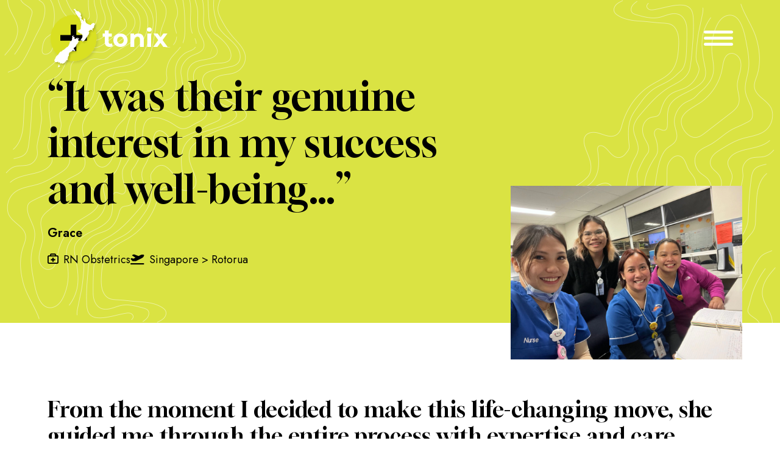

--- FILE ---
content_type: text/html; charset=UTF-8
request_url: https://tonix.co.nz/stories/it-was-their-genuine-interest-in-my-success-and-well-being/
body_size: 15373
content:
<!DOCTYPE html>
<!--[if IE 7]>
<html class="ie ie7" lang="en-NZ">
<![endif]-->
<!--[if IE 8]>
<html class="ie ie8" lang="en-NZ">
<![endif]-->
<!--[if !(IE 7) | !(IE 8)  ]><!-->
<html lang="en-NZ">
<!--<![endif]-->

<head>
<!-- Google Tag Manager -->
<script>(function(w,d,s,l,i){w[l]=w[l]||[];w[l].push({'gtm.start':
new Date().getTime(),event:'gtm.js'});var f=d.getElementsByTagName(s)[0],
j=d.createElement(s),dl=l!='dataLayer'?'&l='+l:'';j.async=true;j.src=
'https://www.googletagmanager.com/gtm.js?id='+i+dl;f.parentNode.insertBefore(j,f);
})(window,document,'script','dataLayer','GTM-KPW8BFTH');</script>
<!-- End Google Tag Manager -->

  <link rel="pingback" href="https://tonix.co.nz/xmlrpc.php" />
  <meta charset="utf-8">
  <meta http-equiv="X-UA-Compatible" content="IE=edge">
  <meta name="viewport" content="width=device-width, initial-scale=1">

  <!--[if IE 9]>
    <link href="https://cdn.jsdelivr.net/gh/coliff/bootstrap-ie8/css/bootstrap-ie9.min.css" rel="stylesheet">
  <![endif]-->
  <!--[if lte IE 8]>
    <link href="https://cdn.jsdelivr.net/gh/coliff/bootstrap-ie8/css/bootstrap-ie8.min.css" rel="stylesheet">
    <script src="https://cdn.jsdelivr.net/g/html5shiv@3.7.3"></script>
  <![endif]-->

  <meta name='robots' content='index, follow, max-image-preview:large, max-snippet:-1, max-video-preview:-1' />

	<!-- This site is optimized with the Yoast SEO plugin v26.8 - https://yoast.com/product/yoast-seo-wordpress/ -->
	<title>&quot;It was their genuine interest in my success and well-being...&quot; - Health Recruitment New Zealand</title>
	<link rel="canonical" href="https://tonix.co.nz/stories/it-was-their-genuine-interest-in-my-success-and-well-being/" />
	<meta property="og:locale" content="en_US" />
	<meta property="og:type" content="article" />
	<meta property="og:title" content="&quot;It was their genuine interest in my success and well-being...&quot; - Health Recruitment New Zealand" />
	<meta property="og:description" content="From the moment I decided to make this life-changing move, she guided me through the entire process with expertise and care, demonstrating an in-depth knowledge of the intricacies involved in international relocations and went above and beyond to ensure a smooth transition for me. Tonix has a remarkable ability to understand their clients&#8217; needs and [&hellip;]" />
	<meta property="og:url" content="https://tonix.co.nz/stories/it-was-their-genuine-interest-in-my-success-and-well-being/" />
	<meta property="og:site_name" content="Health Recruitment New Zealand" />
	<meta property="article:publisher" content="https://www.facebook.com/tonixnewzealand/" />
	<meta property="article:published_time" content="2023-07-18T00:21:36+00:00" />
	<meta property="article:modified_time" content="2023-07-21T00:44:09+00:00" />
	<meta property="og:image" content="https://tonix.co.nz/wp-content/uploads/2023/05/social.jpg" />
	<meta property="og:image:width" content="1200" />
	<meta property="og:image:height" content="675" />
	<meta property="og:image:type" content="image/jpeg" />
	<meta name="author" content="marty" />
	<meta name="twitter:card" content="summary_large_image" />
	<meta name="twitter:label1" content="Written by" />
	<meta name="twitter:data1" content="marty" />
	<meta name="twitter:label2" content="Est. reading time" />
	<meta name="twitter:data2" content="2 minutes" />
	<script type="application/ld+json" class="yoast-schema-graph">{"@context":"https://schema.org","@graph":[{"@type":"Article","@id":"https://tonix.co.nz/stories/it-was-their-genuine-interest-in-my-success-and-well-being/#article","isPartOf":{"@id":"https://tonix.co.nz/stories/it-was-their-genuine-interest-in-my-success-and-well-being/"},"author":{"name":"marty","@id":"https://tonix.co.nz/#/schema/person/0376f66641e743b9ec9341048c8e411d"},"headline":"&#8220;It was their genuine interest in my success and well-being&#8230;&#8221;","datePublished":"2023-07-18T00:21:36+00:00","dateModified":"2023-07-21T00:44:09+00:00","mainEntityOfPage":{"@id":"https://tonix.co.nz/stories/it-was-their-genuine-interest-in-my-success-and-well-being/"},"wordCount":258,"publisher":{"@id":"https://tonix.co.nz/#organization"},"articleSection":["Uncategorized"],"inLanguage":"en-NZ"},{"@type":"WebPage","@id":"https://tonix.co.nz/stories/it-was-their-genuine-interest-in-my-success-and-well-being/","url":"https://tonix.co.nz/stories/it-was-their-genuine-interest-in-my-success-and-well-being/","name":"\"It was their genuine interest in my success and well-being...\" - Health Recruitment New Zealand","isPartOf":{"@id":"https://tonix.co.nz/#website"},"datePublished":"2023-07-18T00:21:36+00:00","dateModified":"2023-07-21T00:44:09+00:00","breadcrumb":{"@id":"https://tonix.co.nz/stories/it-was-their-genuine-interest-in-my-success-and-well-being/#breadcrumb"},"inLanguage":"en-NZ","potentialAction":[{"@type":"ReadAction","target":["https://tonix.co.nz/stories/it-was-their-genuine-interest-in-my-success-and-well-being/"]}]},{"@type":"BreadcrumbList","@id":"https://tonix.co.nz/stories/it-was-their-genuine-interest-in-my-success-and-well-being/#breadcrumb","itemListElement":[{"@type":"ListItem","position":1,"name":"Home","item":"https://tonix.co.nz/"},{"@type":"ListItem","position":2,"name":"&#8220;It was their genuine interest in my success and well-being&#8230;&#8221;"}]},{"@type":"WebSite","@id":"https://tonix.co.nz/#website","url":"https://tonix.co.nz/","name":"TonixNZ","description":"Health Recruitment New Zealand, Registered Nurse Agency, RMN &amp; ODP Jobs, Nursing Jobs New Zealand &amp; Australia","publisher":{"@id":"https://tonix.co.nz/#organization"},"potentialAction":[{"@type":"SearchAction","target":{"@type":"EntryPoint","urlTemplate":"https://tonix.co.nz/?s={search_term_string}"},"query-input":{"@type":"PropertyValueSpecification","valueRequired":true,"valueName":"search_term_string"}}],"inLanguage":"en-NZ"},{"@type":"Organization","@id":"https://tonix.co.nz/#organization","name":"TonixNZ","url":"https://tonix.co.nz/","logo":{"@type":"ImageObject","inLanguage":"en-NZ","@id":"https://tonix.co.nz/#/schema/logo/image/","url":"https://tonix.co.nz/wp-content/uploads/2023/05/logo.png","contentUrl":"https://tonix.co.nz/wp-content/uploads/2023/05/logo.png","width":455,"height":157,"caption":"TonixNZ"},"image":{"@id":"https://tonix.co.nz/#/schema/logo/image/"},"sameAs":["https://www.facebook.com/tonixnewzealand/"]},{"@type":"Person","@id":"https://tonix.co.nz/#/schema/person/0376f66641e743b9ec9341048c8e411d","name":"marty","image":{"@type":"ImageObject","inLanguage":"en-NZ","@id":"https://tonix.co.nz/#/schema/person/image/","url":"https://secure.gravatar.com/avatar/efc505a12bbb5d706d814ec4d3c6c5a9d82d1313a996c3194da844676045b8bf?s=96&d=mm&r=g","contentUrl":"https://secure.gravatar.com/avatar/efc505a12bbb5d706d814ec4d3c6c5a9d82d1313a996c3194da844676045b8bf?s=96&d=mm&r=g","caption":"marty"},"url":"https://tonix.co.nz/stories/author/marty/"}]}</script>
	<!-- / Yoast SEO plugin. -->


<link rel='dns-prefetch' href='//ajax.googleapis.com' />
<link rel='dns-prefetch' href='//cdn.jsdelivr.net' />
<link rel="alternate" title="oEmbed (JSON)" type="application/json+oembed" href="https://tonix.co.nz/wp-json/oembed/1.0/embed?url=https%3A%2F%2Ftonix.co.nz%2Fstories%2Fit-was-their-genuine-interest-in-my-success-and-well-being%2F" />
<link rel="alternate" title="oEmbed (XML)" type="text/xml+oembed" href="https://tonix.co.nz/wp-json/oembed/1.0/embed?url=https%3A%2F%2Ftonix.co.nz%2Fstories%2Fit-was-their-genuine-interest-in-my-success-and-well-being%2F&#038;format=xml" />
<style id='wp-img-auto-sizes-contain-inline-css' type='text/css'>
img:is([sizes=auto i],[sizes^="auto," i]){contain-intrinsic-size:3000px 1500px}
/*# sourceURL=wp-img-auto-sizes-contain-inline-css */
</style>
<style id='wp-emoji-styles-inline-css' type='text/css'>

	img.wp-smiley, img.emoji {
		display: inline !important;
		border: none !important;
		box-shadow: none !important;
		height: 1em !important;
		width: 1em !important;
		margin: 0 0.07em !important;
		vertical-align: -0.1em !important;
		background: none !important;
		padding: 0 !important;
	}
/*# sourceURL=wp-emoji-styles-inline-css */
</style>
<style id='wp-block-library-inline-css' type='text/css'>
:root{--wp-block-synced-color:#7a00df;--wp-block-synced-color--rgb:122,0,223;--wp-bound-block-color:var(--wp-block-synced-color);--wp-editor-canvas-background:#ddd;--wp-admin-theme-color:#007cba;--wp-admin-theme-color--rgb:0,124,186;--wp-admin-theme-color-darker-10:#006ba1;--wp-admin-theme-color-darker-10--rgb:0,107,160.5;--wp-admin-theme-color-darker-20:#005a87;--wp-admin-theme-color-darker-20--rgb:0,90,135;--wp-admin-border-width-focus:2px}@media (min-resolution:192dpi){:root{--wp-admin-border-width-focus:1.5px}}.wp-element-button{cursor:pointer}:root .has-very-light-gray-background-color{background-color:#eee}:root .has-very-dark-gray-background-color{background-color:#313131}:root .has-very-light-gray-color{color:#eee}:root .has-very-dark-gray-color{color:#313131}:root .has-vivid-green-cyan-to-vivid-cyan-blue-gradient-background{background:linear-gradient(135deg,#00d084,#0693e3)}:root .has-purple-crush-gradient-background{background:linear-gradient(135deg,#34e2e4,#4721fb 50%,#ab1dfe)}:root .has-hazy-dawn-gradient-background{background:linear-gradient(135deg,#faaca8,#dad0ec)}:root .has-subdued-olive-gradient-background{background:linear-gradient(135deg,#fafae1,#67a671)}:root .has-atomic-cream-gradient-background{background:linear-gradient(135deg,#fdd79a,#004a59)}:root .has-nightshade-gradient-background{background:linear-gradient(135deg,#330968,#31cdcf)}:root .has-midnight-gradient-background{background:linear-gradient(135deg,#020381,#2874fc)}:root{--wp--preset--font-size--normal:16px;--wp--preset--font-size--huge:42px}.has-regular-font-size{font-size:1em}.has-larger-font-size{font-size:2.625em}.has-normal-font-size{font-size:var(--wp--preset--font-size--normal)}.has-huge-font-size{font-size:var(--wp--preset--font-size--huge)}.has-text-align-center{text-align:center}.has-text-align-left{text-align:left}.has-text-align-right{text-align:right}.has-fit-text{white-space:nowrap!important}#end-resizable-editor-section{display:none}.aligncenter{clear:both}.items-justified-left{justify-content:flex-start}.items-justified-center{justify-content:center}.items-justified-right{justify-content:flex-end}.items-justified-space-between{justify-content:space-between}.screen-reader-text{border:0;clip-path:inset(50%);height:1px;margin:-1px;overflow:hidden;padding:0;position:absolute;width:1px;word-wrap:normal!important}.screen-reader-text:focus{background-color:#ddd;clip-path:none;color:#444;display:block;font-size:1em;height:auto;left:5px;line-height:normal;padding:15px 23px 14px;text-decoration:none;top:5px;width:auto;z-index:100000}html :where(.has-border-color){border-style:solid}html :where([style*=border-top-color]){border-top-style:solid}html :where([style*=border-right-color]){border-right-style:solid}html :where([style*=border-bottom-color]){border-bottom-style:solid}html :where([style*=border-left-color]){border-left-style:solid}html :where([style*=border-width]){border-style:solid}html :where([style*=border-top-width]){border-top-style:solid}html :where([style*=border-right-width]){border-right-style:solid}html :where([style*=border-bottom-width]){border-bottom-style:solid}html :where([style*=border-left-width]){border-left-style:solid}html :where(img[class*=wp-image-]){height:auto;max-width:100%}:where(figure){margin:0 0 1em}html :where(.is-position-sticky){--wp-admin--admin-bar--position-offset:var(--wp-admin--admin-bar--height,0px)}@media screen and (max-width:600px){html :where(.is-position-sticky){--wp-admin--admin-bar--position-offset:0px}}

/*# sourceURL=wp-block-library-inline-css */
</style><style id='global-styles-inline-css' type='text/css'>
:root{--wp--preset--aspect-ratio--square: 1;--wp--preset--aspect-ratio--4-3: 4/3;--wp--preset--aspect-ratio--3-4: 3/4;--wp--preset--aspect-ratio--3-2: 3/2;--wp--preset--aspect-ratio--2-3: 2/3;--wp--preset--aspect-ratio--16-9: 16/9;--wp--preset--aspect-ratio--9-16: 9/16;--wp--preset--color--black: #000000;--wp--preset--color--cyan-bluish-gray: #abb8c3;--wp--preset--color--white: #ffffff;--wp--preset--color--pale-pink: #f78da7;--wp--preset--color--vivid-red: #cf2e2e;--wp--preset--color--luminous-vivid-orange: #ff6900;--wp--preset--color--luminous-vivid-amber: #fcb900;--wp--preset--color--light-green-cyan: #7bdcb5;--wp--preset--color--vivid-green-cyan: #00d084;--wp--preset--color--pale-cyan-blue: #8ed1fc;--wp--preset--color--vivid-cyan-blue: #0693e3;--wp--preset--color--vivid-purple: #9b51e0;--wp--preset--gradient--vivid-cyan-blue-to-vivid-purple: linear-gradient(135deg,rgb(6,147,227) 0%,rgb(155,81,224) 100%);--wp--preset--gradient--light-green-cyan-to-vivid-green-cyan: linear-gradient(135deg,rgb(122,220,180) 0%,rgb(0,208,130) 100%);--wp--preset--gradient--luminous-vivid-amber-to-luminous-vivid-orange: linear-gradient(135deg,rgb(252,185,0) 0%,rgb(255,105,0) 100%);--wp--preset--gradient--luminous-vivid-orange-to-vivid-red: linear-gradient(135deg,rgb(255,105,0) 0%,rgb(207,46,46) 100%);--wp--preset--gradient--very-light-gray-to-cyan-bluish-gray: linear-gradient(135deg,rgb(238,238,238) 0%,rgb(169,184,195) 100%);--wp--preset--gradient--cool-to-warm-spectrum: linear-gradient(135deg,rgb(74,234,220) 0%,rgb(151,120,209) 20%,rgb(207,42,186) 40%,rgb(238,44,130) 60%,rgb(251,105,98) 80%,rgb(254,248,76) 100%);--wp--preset--gradient--blush-light-purple: linear-gradient(135deg,rgb(255,206,236) 0%,rgb(152,150,240) 100%);--wp--preset--gradient--blush-bordeaux: linear-gradient(135deg,rgb(254,205,165) 0%,rgb(254,45,45) 50%,rgb(107,0,62) 100%);--wp--preset--gradient--luminous-dusk: linear-gradient(135deg,rgb(255,203,112) 0%,rgb(199,81,192) 50%,rgb(65,88,208) 100%);--wp--preset--gradient--pale-ocean: linear-gradient(135deg,rgb(255,245,203) 0%,rgb(182,227,212) 50%,rgb(51,167,181) 100%);--wp--preset--gradient--electric-grass: linear-gradient(135deg,rgb(202,248,128) 0%,rgb(113,206,126) 100%);--wp--preset--gradient--midnight: linear-gradient(135deg,rgb(2,3,129) 0%,rgb(40,116,252) 100%);--wp--preset--font-size--small: 13px;--wp--preset--font-size--medium: 20px;--wp--preset--font-size--large: 36px;--wp--preset--font-size--x-large: 42px;--wp--preset--spacing--20: 0.44rem;--wp--preset--spacing--30: 0.67rem;--wp--preset--spacing--40: 1rem;--wp--preset--spacing--50: 1.5rem;--wp--preset--spacing--60: 2.25rem;--wp--preset--spacing--70: 3.38rem;--wp--preset--spacing--80: 5.06rem;--wp--preset--shadow--natural: 6px 6px 9px rgba(0, 0, 0, 0.2);--wp--preset--shadow--deep: 12px 12px 50px rgba(0, 0, 0, 0.4);--wp--preset--shadow--sharp: 6px 6px 0px rgba(0, 0, 0, 0.2);--wp--preset--shadow--outlined: 6px 6px 0px -3px rgb(255, 255, 255), 6px 6px rgb(0, 0, 0);--wp--preset--shadow--crisp: 6px 6px 0px rgb(0, 0, 0);}:where(.is-layout-flex){gap: 0.5em;}:where(.is-layout-grid){gap: 0.5em;}body .is-layout-flex{display: flex;}.is-layout-flex{flex-wrap: wrap;align-items: center;}.is-layout-flex > :is(*, div){margin: 0;}body .is-layout-grid{display: grid;}.is-layout-grid > :is(*, div){margin: 0;}:where(.wp-block-columns.is-layout-flex){gap: 2em;}:where(.wp-block-columns.is-layout-grid){gap: 2em;}:where(.wp-block-post-template.is-layout-flex){gap: 1.25em;}:where(.wp-block-post-template.is-layout-grid){gap: 1.25em;}.has-black-color{color: var(--wp--preset--color--black) !important;}.has-cyan-bluish-gray-color{color: var(--wp--preset--color--cyan-bluish-gray) !important;}.has-white-color{color: var(--wp--preset--color--white) !important;}.has-pale-pink-color{color: var(--wp--preset--color--pale-pink) !important;}.has-vivid-red-color{color: var(--wp--preset--color--vivid-red) !important;}.has-luminous-vivid-orange-color{color: var(--wp--preset--color--luminous-vivid-orange) !important;}.has-luminous-vivid-amber-color{color: var(--wp--preset--color--luminous-vivid-amber) !important;}.has-light-green-cyan-color{color: var(--wp--preset--color--light-green-cyan) !important;}.has-vivid-green-cyan-color{color: var(--wp--preset--color--vivid-green-cyan) !important;}.has-pale-cyan-blue-color{color: var(--wp--preset--color--pale-cyan-blue) !important;}.has-vivid-cyan-blue-color{color: var(--wp--preset--color--vivid-cyan-blue) !important;}.has-vivid-purple-color{color: var(--wp--preset--color--vivid-purple) !important;}.has-black-background-color{background-color: var(--wp--preset--color--black) !important;}.has-cyan-bluish-gray-background-color{background-color: var(--wp--preset--color--cyan-bluish-gray) !important;}.has-white-background-color{background-color: var(--wp--preset--color--white) !important;}.has-pale-pink-background-color{background-color: var(--wp--preset--color--pale-pink) !important;}.has-vivid-red-background-color{background-color: var(--wp--preset--color--vivid-red) !important;}.has-luminous-vivid-orange-background-color{background-color: var(--wp--preset--color--luminous-vivid-orange) !important;}.has-luminous-vivid-amber-background-color{background-color: var(--wp--preset--color--luminous-vivid-amber) !important;}.has-light-green-cyan-background-color{background-color: var(--wp--preset--color--light-green-cyan) !important;}.has-vivid-green-cyan-background-color{background-color: var(--wp--preset--color--vivid-green-cyan) !important;}.has-pale-cyan-blue-background-color{background-color: var(--wp--preset--color--pale-cyan-blue) !important;}.has-vivid-cyan-blue-background-color{background-color: var(--wp--preset--color--vivid-cyan-blue) !important;}.has-vivid-purple-background-color{background-color: var(--wp--preset--color--vivid-purple) !important;}.has-black-border-color{border-color: var(--wp--preset--color--black) !important;}.has-cyan-bluish-gray-border-color{border-color: var(--wp--preset--color--cyan-bluish-gray) !important;}.has-white-border-color{border-color: var(--wp--preset--color--white) !important;}.has-pale-pink-border-color{border-color: var(--wp--preset--color--pale-pink) !important;}.has-vivid-red-border-color{border-color: var(--wp--preset--color--vivid-red) !important;}.has-luminous-vivid-orange-border-color{border-color: var(--wp--preset--color--luminous-vivid-orange) !important;}.has-luminous-vivid-amber-border-color{border-color: var(--wp--preset--color--luminous-vivid-amber) !important;}.has-light-green-cyan-border-color{border-color: var(--wp--preset--color--light-green-cyan) !important;}.has-vivid-green-cyan-border-color{border-color: var(--wp--preset--color--vivid-green-cyan) !important;}.has-pale-cyan-blue-border-color{border-color: var(--wp--preset--color--pale-cyan-blue) !important;}.has-vivid-cyan-blue-border-color{border-color: var(--wp--preset--color--vivid-cyan-blue) !important;}.has-vivid-purple-border-color{border-color: var(--wp--preset--color--vivid-purple) !important;}.has-vivid-cyan-blue-to-vivid-purple-gradient-background{background: var(--wp--preset--gradient--vivid-cyan-blue-to-vivid-purple) !important;}.has-light-green-cyan-to-vivid-green-cyan-gradient-background{background: var(--wp--preset--gradient--light-green-cyan-to-vivid-green-cyan) !important;}.has-luminous-vivid-amber-to-luminous-vivid-orange-gradient-background{background: var(--wp--preset--gradient--luminous-vivid-amber-to-luminous-vivid-orange) !important;}.has-luminous-vivid-orange-to-vivid-red-gradient-background{background: var(--wp--preset--gradient--luminous-vivid-orange-to-vivid-red) !important;}.has-very-light-gray-to-cyan-bluish-gray-gradient-background{background: var(--wp--preset--gradient--very-light-gray-to-cyan-bluish-gray) !important;}.has-cool-to-warm-spectrum-gradient-background{background: var(--wp--preset--gradient--cool-to-warm-spectrum) !important;}.has-blush-light-purple-gradient-background{background: var(--wp--preset--gradient--blush-light-purple) !important;}.has-blush-bordeaux-gradient-background{background: var(--wp--preset--gradient--blush-bordeaux) !important;}.has-luminous-dusk-gradient-background{background: var(--wp--preset--gradient--luminous-dusk) !important;}.has-pale-ocean-gradient-background{background: var(--wp--preset--gradient--pale-ocean) !important;}.has-electric-grass-gradient-background{background: var(--wp--preset--gradient--electric-grass) !important;}.has-midnight-gradient-background{background: var(--wp--preset--gradient--midnight) !important;}.has-small-font-size{font-size: var(--wp--preset--font-size--small) !important;}.has-medium-font-size{font-size: var(--wp--preset--font-size--medium) !important;}.has-large-font-size{font-size: var(--wp--preset--font-size--large) !important;}.has-x-large-font-size{font-size: var(--wp--preset--font-size--x-large) !important;}
/*# sourceURL=global-styles-inline-css */
</style>

<style id='classic-theme-styles-inline-css' type='text/css'>
/*! This file is auto-generated */
.wp-block-button__link{color:#fff;background-color:#32373c;border-radius:9999px;box-shadow:none;text-decoration:none;padding:calc(.667em + 2px) calc(1.333em + 2px);font-size:1.125em}.wp-block-file__button{background:#32373c;color:#fff;text-decoration:none}
/*# sourceURL=/wp-includes/css/classic-themes.min.css */
</style>
<link rel='stylesheet' id='bootstrap-css' href='https://tonix.co.nz/wp-content/themes/tonix/css/libraries/bootstrap.min.css?ver=6.9' type='text/css' media='all' />
<link rel='stylesheet' id='font-awesome-css' href='https://tonix.co.nz/wp-content/themes/tonix/css/libraries/all.min.css?ver=6.9' type='text/css' media='all' />
<link rel='stylesheet' id='swiper-css-css' href='https://cdn.jsdelivr.net/npm/swiper@9/swiper-bundle.min.css?ver=6.9' type='text/css' media='all' />
<link rel='stylesheet' id='aos-css' href='https://tonix.co.nz/wp-content/themes/tonix/css/libraries/aos.css?ver=6.9' type='text/css' media='all' />
<link rel='stylesheet' id='style-css' href='https://tonix.co.nz/wp-content/themes/tonix/style.css?ver=6.9' type='text/css' media='all' />
<script type="text/javascript" src="https://tonix.co.nz/wp-includes/js/jquery/jquery.min.js?ver=3.7.1" id="jquery-core-js"></script>
<script type="text/javascript" src="https://tonix.co.nz/wp-includes/js/jquery/jquery-migrate.min.js?ver=3.4.1" id="jquery-migrate-js"></script>
<script type="text/javascript" src="https://cdn.jsdelivr.net/npm/swiper@9/swiper-bundle.min.js?ver=6.9" id="swiper-js-js"></script>
<link rel="https://api.w.org/" href="https://tonix.co.nz/wp-json/" /><link rel="alternate" title="JSON" type="application/json" href="https://tonix.co.nz/wp-json/wp/v2/posts/875" /><link rel="EditURI" type="application/rsd+xml" title="RSD" href="https://tonix.co.nz/xmlrpc.php?rsd" />
<meta name="generator" content="WordPress 6.9" />
<link rel='shortlink' href='https://tonix.co.nz/?p=875' />
<link rel="icon" href="https://tonix.co.nz/wp-content/uploads/2023/05/cropped-favicon-32x32.png" sizes="32x32" />
<link rel="icon" href="https://tonix.co.nz/wp-content/uploads/2023/05/cropped-favicon-192x192.png" sizes="192x192" />
<link rel="apple-touch-icon" href="https://tonix.co.nz/wp-content/uploads/2023/05/cropped-favicon-180x180.png" />
<meta name="msapplication-TileImage" content="https://tonix.co.nz/wp-content/uploads/2023/05/cropped-favicon-270x270.png" />
</head>

<body data-rsssl=1 class="wp-singular post-template-default single single-post postid-875 single-format-standard wp-theme-tonix">
<!-- Google Tag Manager (noscript) -->
<noscript><iframe src="https://www.googletagmanager.com/ns.html?id=GTM-KPW8BFTH"
height="0" width="0" style="display:none;visibility:hidden"></iframe></noscript>
<!-- End Google Tag Manager (noscript) -->

<div id="wrap">
  <header id="header">
    <section class="container">
      <div class="row">
        <div class="col-12">
          <a href="https://tonix.co.nz" class="header-logo">
            <div class="logo-wrapper"></div>
            <span>tonix<span class="highlight">nz</span></span>
          </a>
          <a class="d-inline-block navToggle" data-bs-toggle="offcanvas" data-bs-target="#menuModal">
            <i class="fa-solid fa-horizontal-rule"></i>
            <i class="fa-solid fa-horizontal-rule"></i>
            <i class="fa-solid fa-horizontal-rule"></i>
          </a>
        </div>
      </div>
    </section>
  </header>

  <!-- Off canvas -->
  <div class="offcanvas offcanvas-end" tabindex="-1" id="menuModal">
      <div class="offcanvas-header">
        <div class="modal-logo">
          <a href="https://tonix.co.nz">
            <div class="logo-wrapper"></div>
            <span>tonix<span class="highlight">nz</span></span>
          </a>
        </div>
        <button type="button" data-bs-dismiss="offcanvas" aria-label="Close"><i class="fa-regular fa-xmark"></i></button>
      </div>
      <div class="offcanvas-body">
        <div class="row">
          <nav class="main-menu-col"><ul id="menu-main-menu-column-1" class="menu"><li id="menu-item-948" class="menu-item menu-item-type-post_type menu-item-object-page menu-item-948"><a href="https://tonix.co.nz/?page_id=13">Home</a></li>
<li id="menu-item-770" class="menu-item menu-item-type-custom menu-item-object-custom menu-item-has-children menu-item-770"><a>Finding a job</a>
<ul class="sub-menu">
	<li id="menu-item-1224" class="menu-item menu-item-type-post_type menu-item-object-page menu-item-1224"><a href="https://tonix.co.nz/health-professionals-for-new-zealand/">Health Professionals for NZ</a></li>
	<li id="menu-item-1557" class="menu-item menu-item-type-post_type menu-item-object-page menu-item-1557"><a href="https://tonix.co.nz/uk-to-new-zealand/">UK > NZ</a></li>
	<li id="menu-item-1539" class="menu-item menu-item-type-post_type menu-item-object-page menu-item-1539"><a href="https://tonix.co.nz/singapore-to-nz/">Singapore > NZ</a></li>
	<li id="menu-item-393" class="menu-item menu-item-type-post_type menu-item-object-page menu-item-393"><a href="https://tonix.co.nz/jobs-in-new-zealand/">Search by Job</a></li>
	<li id="menu-item-704" class="menu-item menu-item-type-post_type menu-item-object-page menu-item-704"><a href="https://tonix.co.nz/new-zealand-locations/">Search by location</a></li>
</ul>
</li>
<li id="menu-item-771" class="menu-item menu-item-type-custom menu-item-object-custom menu-item-has-children menu-item-771"><a href="#">Discover New Zealand</a>
<ul class="sub-menu">
	<li id="menu-item-764" class="menu-item menu-item-type-post_type menu-item-object-page menu-item-764"><a href="https://tonix.co.nz/why-come-to-new-zealand/">Why come to New Zealand</a></li>
	<li id="menu-item-765" class="menu-item menu-item-type-post_type menu-item-object-page menu-item-765"><a href="https://tonix.co.nz/new-zealand-locations/">Compare Locations</a></li>
</ul>
</li>
<li id="menu-item-772" class="menu-item menu-item-type-custom menu-item-object-custom menu-item-has-children menu-item-772"><a href="#">Working with Tonix</a>
<ul class="sub-menu">
	<li id="menu-item-768" class="menu-item menu-item-type-post_type menu-item-object-page menu-item-768"><a href="https://tonix.co.nz/team/">Our Tonix Team</a></li>
	<li id="menu-item-1602" class="menu-item menu-item-type-post_type menu-item-object-page menu-item-1602"><a href="https://tonix.co.nz/contact-us/">Contact Us</a></li>
	<li id="menu-item-922" class="menu-item menu-item-type-post_type menu-item-object-page menu-item-922"><a href="https://tonix.co.nz/stories/">Testimonials</a></li>
</ul>
</li>
<li id="menu-item-773" class="menu-item menu-item-type-custom menu-item-object-custom menu-item-has-children menu-item-773"><a href="#">Supporting You</a>
<ul class="sub-menu">
	<li id="menu-item-769" class="menu-item menu-item-type-post_type menu-item-object-page menu-item-769"><a href="https://tonix.co.nz/faqs/">FAQs</a></li>
	<li id="menu-item-913" class="menu-item menu-item-type-post_type menu-item-object-page menu-item-913"><a href="https://tonix.co.nz/useful-links/">Useful Links</a></li>
</ul>
</li>
</ul></nav>                                      </div>
      </div>
  </div>


<div class="simple-banner story-banner">
	<div class="content-wrapper bg-green">
		<div class="container">
			<div class="row justify-content-between">
				<div class="col-12 col-sm-7 left">
					<div class="inner">
						<h1>&#8220;It was their genuine interest in my success and well-being&#8230;&#8221;</h1>
						<p class="large"><strong>Grace</strong></p>
						<ul>
															<li><i class="fa-regular fa-briefcase-medical"></i> RN Obstetrics</li>
																						<li><i class="fa-solid fa-plane-departure"></i> Singapore > Rotorua</li>
													</ul>
					</div>
				</div>
				<div class="col-12 col-sm-4 right">
					<div class="image-wrapper" >
													<img src="https://tonix.co.nz/wp-content/uploads/2023/07/img_grace_andTeam_RN.jpg" alt="Grace"/>
											</div>
				</div>
			</div>
		</div>
	</div>
</div>

<main>
	<section id="blog-single" class="margin">
		<div class="container">
			<div class="row">
				<div class="col-12">
				
					<article id="blog-post" itemscope="" itemtype="http://schema.org/BlogPosting">
						<div class="content" itemprop="articleBody"><h4 class="m_4155171172807398102MsoPlainText">From the moment I decided to make this life-changing move, she guided me through the entire process with expertise and care, demonstrating an in-depth knowledge of the intricacies involved in international relocations and went above and beyond to ensure a smooth transition for me.<u></u><u></u></h4>
<p class="m_4155171172807398102MsoPlainText"><u></u><strong>Tonix has a remarkable ability to understand their clients&#8217; needs and provide tailored solutions. They carefully assessed my circumstances, taking into account my personal preferences, professional aspirations, and legal requirements.  This level of attention to detail ensured that the opportunities presented to me matched my skills, qualifications, and the lifestyle I was seeking in New Zealand.</strong><u></u><u></u></p>
<p class="m_4155171172807398102MsoPlainText"><u></u> <u></u>Throughout the process, Tonix maintained clear and prompt communication, keeping me informed about potential job prospects, interview schedules, and necessary documentation. Their professionalism and efficiency greatly reduced the stress and uncertainty typically associated with relocating to a new country.<u></u><u></u></p>
<p class="m_4155171172807398102MsoPlainText"><u></u>One of the qualities that truly set apart is their genuine interest in my success and well-being.  It was evident that they genuinely cared about finding the right fit for me professionally and personally. Their commitment to ensuring my satisfaction and happiness throughout the process was commendable.<u></u><u></u></p>
<p class="m_4155171172807398102MsoPlainText"><u></u>I am now together with my family and co- nurses settled and thriving in New Zealand, thanks to the invaluable assistance of Kate A. Without her expertise and support, this transition would have been significantly more challenging.<u></u><u></u></p>
<h5 class="m_4155171172807398102MsoPlainText"><u></u>Thank you once again to Kate for your exceptional service. I will forever be grateful for the positive impact you have had on my life.</h5>
</div>
					</article>
					<div class="navigation margin">
						<div class="nav-left"><a href="https://tonix.co.nz/stories/kate-was-was-nothing-short-of-amazing/" rel="prev">&laquo; Previous story</a></div>
						<div class="nav-right"><a href="https://tonix.co.nz/stories/everybody-should-know-how-amazing-and-supportive-you-are-at-tonix/" rel="next">Next story &raquo;</a></div>
					</div>
													</div>
			</div>
		</div>
	</section>
	
    <section class="location-cta padding-x2" style="background-image:url('https://tonix.co.nz/wp-content/uploads/2023/07/img_rotorua_Meet.jpg');">
    <div class="container">
        <div class="row justify-content-center">
            <div class="col-lg-8 col-12">
                <div class="inner">
                                            <h2>Discover more about Rotorua here</h2>
                                                                <p class="large"><strong>Rotorua is one of our amazing places with a rich history that you can experience on your doorstep</strong></p>
                                                                <a class="button-solid-transparent-white" href="https://www.rotoruanz.com/" target="_self">Discover more</a>
                                    </div>
            </div>
        </div>
    </div>
</section>
  

    <section class="faqs margin">
	<div class="container">
		<div class="row">
			<div class="col-12 title-wrapper">
									<h2>Frequently asked questions</h2>
													<p>We hope these FAQs answer some of your questions. If you have any others, please don't hesitate to contact us.</p>
							</div>
		</div>
		<div class="row">
			<div class="col-12">
				<div class="d-lg-block">
										<div class="btn-group" role="group" aria-label="Basic checkbox toggle button group">
						<input type="radio" name="faq-filter" class="btn-check btn-check-faq" id="btncheck1" autocomplete="off">
						<label class="btn" for="btncheck1">All</label>
													<input type="radio" name="faq-filter" class="btn-check btn-check-faq" id="18" autocomplete="off">
							<label class="btn" for="18">Living in NZ</label>
													<input type="radio" name="faq-filter" class="btn-check btn-check-faq" id="2" autocomplete="off">
							<label class="btn" for="2">Getting to New Zealand</label>
													<input type="radio" name="faq-filter" class="btn-check btn-check-faq" id="3" autocomplete="off">
							<label class="btn" for="3">Working in NZ</label>
													<input type="radio" name="faq-filter" class="btn-check btn-check-faq" id="4" autocomplete="off">
							<label class="btn" for="4">Working with Tonix</label>
											</div>

										<script>
						jQuery(document).ready(function($) {
							$('#18').prop( "checked", true );
							$('.faq').hide();
															$('.faq[data-terms~="18"]').show();
														$('.btn-check-faq').click(function() {
								var id = $(this).attr('id');
								console.log(id);
								if (id == 'btncheck1') {
									$('.faq').show();
								} else {
									$('.faq').hide();
									$('.faq[data-terms~="' + id + '"]').show();
								}
							});
						});
					</script>
				</div>
			</div>
		</div>
		
			
							<div class="accordion row" id="accordionInfo">
					<!--fwp-loop-->
												<div class="col-12 col-lg-6 faq" data-terms="4">
							<div class="accordion-item mb-4">
								<p class="accordion-header mb-0" id="heading-1">
									<button class="accordion-button collapsed" type="button" data-bs-toggle="collapse" data-bs-target="#collapse-1" aria-expanded="false" aria-controls="collapse-1">
										Can you work with me if I&#8217;m already in NZ?									</button>
								</p>
								<div id="collapse-1" class="accordion-collapse collapse" aria-labelledby="heading-1" data-bs-parent="#accordionInfo">
									<div class="accordion-body">
										<p>Yes, most of our clients are based overseas, however we do work with candidates looking for opportunities from within New Zealand</p>
									</div>
								</div>
							</div>
						</div>
																	<div class="col-12 col-lg-6 faq" data-terms="4">
							<div class="accordion-item mb-4">
								<p class="accordion-header mb-0" id="heading-2">
									<button class="accordion-button collapsed" type="button" data-bs-toggle="collapse" data-bs-target="#collapse-2" aria-expanded="false" aria-controls="collapse-2">
										Can I find you on social media?									</button>
								</p>
								<div id="collapse-2" class="accordion-collapse collapse" aria-labelledby="heading-2" data-bs-parent="#accordionInfo">
									<div class="accordion-body">
										<p>Please search for us on <a href="https://www.instagram.com/explore/tags/tonixnz/">Instagram,</a> <a href="https://www.facebook.com/tonixnewzealand">Facebook</a> and our Tonix Website and read the wonderful testimonials from our incredible candidates we have had the privilege to support with their journey to live and work in New Zealand.</p>
<p>Hoping you will be next to come to New Zealand to live, work and play!</p>
									</div>
								</div>
							</div>
						</div>
																	<div class="col-12 col-lg-6 faq" data-terms="18">
							<div class="accordion-item mb-4">
								<p class="accordion-header mb-0" id="heading-3">
									<button class="accordion-button collapsed" type="button" data-bs-toggle="collapse" data-bs-target="#collapse-3" aria-expanded="false" aria-controls="collapse-3">
										How do I find a house, car, pet dog, fridge, beds, tables and chairs in New Zealand?									</button>
								</p>
								<div id="collapse-3" class="accordion-collapse collapse" aria-labelledby="heading-3" data-bs-parent="#accordionInfo">
									<div class="accordion-body">
										<p><a href="http://www.trademe.co.nz">www.trademe.co.nz</a> is the most commonly used website to use however you have to be in New Zealand to open an account with them.  You can access it to start researching while overseas.</p>
									</div>
								</div>
							</div>
						</div>
																	<div class="col-12 col-lg-6 faq" data-terms="18 4">
							<div class="accordion-item mb-4">
								<p class="accordion-header mb-0" id="heading-4">
									<button class="accordion-button collapsed" type="button" data-bs-toggle="collapse" data-bs-target="#collapse-4" aria-expanded="false" aria-controls="collapse-4">
										When do I need to open a New Zealand bank account and secure my IRD number for tax?									</button>
								</p>
								<div id="collapse-4" class="accordion-collapse collapse" aria-labelledby="heading-4" data-bs-parent="#accordionInfo">
									<div class="accordion-body">
										<p>Once you have a signed job offer we will email you information on how to set up a NZ bank account and registered for a NZ IRD (tax) number.</p>
									</div>
								</div>
							</div>
						</div>
																	<div class="col-12 col-lg-6 faq" data-terms="4">
							<div class="accordion-item mb-4">
								<p class="accordion-header mb-0" id="heading-5">
									<button class="accordion-button collapsed" type="button" data-bs-toggle="collapse" data-bs-target="#collapse-5" aria-expanded="false" aria-controls="collapse-5">
										When will you contact my references?									</button>
								</p>
								<div id="collapse-5" class="accordion-collapse collapse" aria-labelledby="heading-5" data-bs-parent="#accordionInfo">
									<div class="accordion-body">
										<p>Your references will be contacted once we are ready to present your CV to the hospitals. We will need to contact two senior members of your current team who you have reported to in the last two years.  We will initially contact your referees via an email but only once we have your written or verbal consent.</p>
									</div>
								</div>
							</div>
						</div>
																	<div class="col-12 col-lg-6 faq" data-terms="2 4">
							<div class="accordion-item mb-4">
								<p class="accordion-header mb-0" id="heading-6">
									<button class="accordion-button collapsed" type="button" data-bs-toggle="collapse" data-bs-target="#collapse-6" aria-expanded="false" aria-controls="collapse-6">
										What CV format is best for applying for jobs in New Zealand?									</button>
								</p>
								<div id="collapse-6" class="accordion-collapse collapse" aria-labelledby="heading-6" data-bs-parent="#accordionInfo">
									<div class="accordion-body">
										<p>Word format is best.  Tonix is happy to review your CV and we can send you a template to assist you in updating your CV if needed.</p>
<p>Your CV should be no less than two pages and no more than four</p>
									</div>
								</div>
							</div>
						</div>
																	<div class="col-12 col-lg-6 faq" data-terms="2">
							<div class="accordion-item mb-4">
								<p class="accordion-header mb-0" id="heading-7">
									<button class="accordion-button collapsed" type="button" data-bs-toggle="collapse" data-bs-target="#collapse-7" aria-expanded="false" aria-controls="collapse-7">
										How much money do I need saved in advance of moving to New Zealand?									</button>
								</p>
								<div id="collapse-7" class="accordion-collapse collapse" aria-labelledby="heading-7" data-bs-parent="#accordionInfo">
									<div class="accordion-body">
										<p>This is dependent on many variables, i.e., your family situation, visa type and where you are locating to.  Email us at <a href="mailto:enquiries@tonix.co.nz">enquiries@tonix.co.nz</a> for more information, specific to your situation.</p>
									</div>
								</div>
							</div>
						</div>
																	<div class="col-12 col-lg-6 faq" data-terms="3">
							<div class="accordion-item mb-4">
								<p class="accordion-header mb-0" id="heading-8">
									<button class="accordion-button collapsed" type="button" data-bs-toggle="collapse" data-bs-target="#collapse-8" aria-expanded="false" aria-controls="collapse-8">
										How much holiday time or annual leave do I get in New Zealand?									</button>
								</p>
								<div id="collapse-8" class="accordion-collapse collapse" aria-labelledby="heading-8" data-bs-parent="#accordionInfo">
									<div class="accordion-body">
										<p>You are eligible to receive four weeks paid annual leave per year, as per standard employment law, however some professions may receive more. NZ also has 12 national public holidays, plus one day of leave to celebrate regionally per year.</p>
									</div>
								</div>
							</div>
						</div>
																	<div class="col-12 col-lg-6 faq" data-terms="3">
							<div class="accordion-item mb-4">
								<p class="accordion-header mb-0" id="heading-9">
									<button class="accordion-button collapsed" type="button" data-bs-toggle="collapse" data-bs-target="#collapse-9" aria-expanded="false" aria-controls="collapse-9">
										Can I arrange professional workplace indemnity insurance?									</button>
								</p>
								<div id="collapse-9" class="accordion-collapse collapse" aria-labelledby="heading-9" data-bs-parent="#accordionInfo">
									<div class="accordion-body">
										<p>Your employer will assist you in arranging this as part of your employment agreement.</p>
									</div>
								</div>
							</div>
						</div>
																	<div class="col-12 col-lg-6 faq" data-terms="18 3">
							<div class="accordion-item mb-4">
								<p class="accordion-header mb-0" id="heading-10">
									<button class="accordion-button collapsed" type="button" data-bs-toggle="collapse" data-bs-target="#collapse-10" aria-expanded="false" aria-controls="collapse-10">
										Where is the best place to work in New Zealand?									</button>
								</p>
								<div id="collapse-10" class="accordion-collapse collapse" aria-labelledby="heading-10" data-bs-parent="#accordionInfo">
									<div class="accordion-body">
										<p>The majority of our candidates work in the larger North Island cities.  This is dictated to by NZ Immigration law where our off shore candidates are only able to fill positions that cannot be filled by NZ citizens.  The majority of our population lives in the upper part of the North Island however we take into account your professional experience, budget, family, friends living in NZ along with your lifestyle preferences.</p>
<p>&nbsp;</p>
									</div>
								</div>
							</div>
						</div>
																	<div class="col-12 col-lg-6 faq" data-terms="4">
							<div class="accordion-item mb-4">
								<p class="accordion-header mb-0" id="heading-11">
									<button class="accordion-button collapsed" type="button" data-bs-toggle="collapse" data-bs-target="#collapse-11" aria-expanded="false" aria-controls="collapse-11">
										How do you support me with my New Zealand interview?									</button>
								</p>
								<div id="collapse-11" class="accordion-collapse collapse" aria-labelledby="heading-11" data-bs-parent="#accordionInfo">
									<div class="accordion-body">
										<p>Interviews are arranged at a time that best suits you and the employer through a variety of methods including WhatsApp, Teams, Zoom and FaceTime.<br />
Due to international time zones, and NZ business hours, your interview is likely to take place either early morning or later in the evening.</p>
									</div>
								</div>
							</div>
						</div>
																	<div class="col-12 col-lg-6 faq" data-terms="4">
							<div class="accordion-item mb-4">
								<p class="accordion-header mb-0" id="heading-12">
									<button class="accordion-button collapsed" type="button" data-bs-toggle="collapse" data-bs-target="#collapse-12" aria-expanded="false" aria-controls="collapse-12">
										Will you support my application if I am with another agency or if I have sent my CV directly to a hospital in NZ?									</button>
								</p>
								<div id="collapse-12" class="accordion-collapse collapse" aria-labelledby="heading-12" data-bs-parent="#accordionInfo">
									<div class="accordion-body">
										<p>We are sorry but we are unable to support your recruitment into a hospital you have contacted directly in the past six months.<br />
We prefer to work exclusively with you.  We will always keep you informed of where your cv is and what positions we have presented you to.</p>
<p>We will work hard to ensure we find you the best possible job and salary in a location that suits you.</p>
									</div>
								</div>
							</div>
						</div>
																	<div class="col-12 col-lg-6 faq" data-terms="18 3">
							<div class="accordion-item mb-4">
								<p class="accordion-header mb-0" id="heading-13">
									<button class="accordion-button collapsed" type="button" data-bs-toggle="collapse" data-bs-target="#collapse-13" aria-expanded="false" aria-controls="collapse-13">
										Can my partner work in New Zealand if I am on a work visa?									</button>
								</p>
								<div id="collapse-13" class="accordion-collapse collapse" aria-labelledby="heading-13" data-bs-parent="#accordionInfo">
									<div class="accordion-body">
										<p>Your partner will be required to apply for a visa, based on your visa, and certain conditions will apply. If your partner is a health professional, we can also assist with finding them employment.</p>
									</div>
								</div>
							</div>
						</div>
																	<div class="col-12 col-lg-6 faq" data-terms="2">
							<div class="accordion-item mb-4">
								<p class="accordion-header mb-0" id="heading-14">
									<button class="accordion-button collapsed" type="button" data-bs-toggle="collapse" data-bs-target="#collapse-14" aria-expanded="false" aria-controls="collapse-14">
										How much does it cost for my visa and registration  to come to New Zealand?									</button>
								</p>
								<div id="collapse-14" class="accordion-collapse collapse" aria-labelledby="heading-14" data-bs-parent="#accordionInfo">
									<div class="accordion-body">
										<p>Tonix is not licenced to give immigration advice, but we are happy to refer you to our licensed contacts, based in New Zealand, the UK and Singapore who will be able to support you through the process, as required.</p>
<p>The majority of our candidates do not require the added support of an Immigration Advisor.<br />
The approximate cost of a basic visa and professional registration varies.</p>
<p>Email us at <a href="mailto:enquiries@tonix.co.nz">enquiries@tonix.co.nz</a> and we will provide you with more information.</p>
<p>&nbsp;</p>
									</div>
								</div>
							</div>
						</div>
																	<div class="col-12 col-lg-6 faq" data-terms="3">
							<div class="accordion-item mb-4">
								<p class="accordion-header mb-0" id="heading-15">
									<button class="accordion-button collapsed" type="button" data-bs-toggle="collapse" data-bs-target="#collapse-15" aria-expanded="false" aria-controls="collapse-15">
										What qualifications do I need to work in New Zealand?									</button>
								</p>
								<div id="collapse-15" class="accordion-collapse collapse" aria-labelledby="heading-15" data-bs-parent="#accordionInfo">
									<div class="accordion-body">
										<p>To get your qualifications assessed email us on <a href="mailto:enquiries@tonix.co.nz">enquiries@tonix.co.nz</a> and we will be able to offer you advice.</p>
									</div>
								</div>
							</div>
						</div>
																	<div class="col-12 col-lg-6 faq" data-terms="3">
							<div class="accordion-item mb-4">
								<p class="accordion-header mb-0" id="heading-16">
									<button class="accordion-button collapsed" type="button" data-bs-toggle="collapse" data-bs-target="#collapse-16" aria-expanded="false" aria-controls="collapse-16">
										How much will I get paid as a healthcare professional in New Zealand ?									</button>
								</p>
								<div id="collapse-16" class="accordion-collapse collapse" aria-labelledby="heading-16" data-bs-parent="#accordionInfo">
									<div class="accordion-body">
										<p>Your qualifications, past experience and the role that we secure a job offer for, will determine your fortnightly paid salary in New Zealand.<br />
For a specific estimate, email us at <a href="mailto:enquiries@tonix.co.nz">enquiries@tonix.co.nz</a> and we will provide you with more information and support.</p>
<p>We are able to negotiate generous relocation assistance with the hospitals.<br />
The agreed relocation amount will be reimbursed to you on commencement of your employment.</p>
									</div>
								</div>
							</div>
						</div>
																	<div class="col-12 col-lg-6 faq" data-terms="3 4">
							<div class="accordion-item mb-4">
								<p class="accordion-header mb-0" id="heading-17">
									<button class="accordion-button collapsed" type="button" data-bs-toggle="collapse" data-bs-target="#collapse-17" aria-expanded="false" aria-controls="collapse-17">
										Can you place me into Private or Public Hospitals in New Zealand?									</button>
								</p>
								<div id="collapse-17" class="accordion-collapse collapse" aria-labelledby="heading-17" data-bs-parent="#accordionInfo">
									<div class="accordion-body">
										<p>Yes. We can support your recruitment into either.<br />
All critical care is managed through our Public Health System.<br />
Our Private Hospitals provide elective surgeries, mostly Monday to Friday.<br />
Shifts for both Public and Private hospitals vary from 8 &#8211; 10 hour days and a few are able to offer 12 hour shifts.</p>
									</div>
								</div>
							</div>
						</div>
																	<div class="col-12 col-lg-6 faq" data-terms="4">
							<div class="accordion-item mb-4">
								<p class="accordion-header mb-0" id="heading-18">
									<button class="accordion-button collapsed" type="button" data-bs-toggle="collapse" data-bs-target="#collapse-18" aria-expanded="false" aria-controls="collapse-18">
										Am I able to attend a face to face meeting in Ireland, the UK or Asia?									</button>
								</p>
								<div id="collapse-18" class="accordion-collapse collapse" aria-labelledby="heading-18" data-bs-parent="#accordionInfo">
									<div class="accordion-body">
										<p>Yes.  Tonix travels to the U.K., Ireland and Singapore annually to meet with our candidates.<br />
We have a Tonix Office based in London for 2023/2024.</p>
<p>Contact us at <a href="mailto:enquiries@tonix.co.nz">enquiries@tonix.co.nz</a> to register your interest and we can make a time to meet</p>
									</div>
								</div>
							</div>
						</div>
																	<div class="col-12 col-lg-6 faq" data-terms="4">
							<div class="accordion-item mb-4">
								<p class="accordion-header mb-0" id="heading-19">
									<button class="accordion-button collapsed" type="button" data-bs-toggle="collapse" data-bs-target="#collapse-19" aria-expanded="false" aria-controls="collapse-19">
										Can I speak with a member of the Tonix team?									</button>
								</p>
								<div id="collapse-19" class="accordion-collapse collapse" aria-labelledby="heading-19" data-bs-parent="#accordionInfo">
									<div class="accordion-body">
										<p>Yes.  Email us at <a href="mailto:enquiries@tonix.co.nz">enquiries@tonix.co.nz</a> to arrange a time to talk.</p>
									</div>
								</div>
							</div>
						</div>
																	<div class="col-12 col-lg-6 faq" data-terms="2">
							<div class="accordion-item mb-4">
								<p class="accordion-header mb-0" id="heading-20">
									<button class="accordion-button collapsed" type="button" data-bs-toggle="collapse" data-bs-target="#collapse-20" aria-expanded="false" aria-controls="collapse-20">
										How long does the process take to come to New Zealand?									</button>
								</p>
								<div id="collapse-20" class="accordion-collapse collapse" aria-labelledby="heading-20" data-bs-parent="#accordionInfo">
									<div class="accordion-body">
										<p>It can take anything from 6 &#8211; 12 months depending on your personal circumstances and how prepared you are.  The sooner you start your NZ professional registration process the better, as this is your first priority.</p>
									</div>
								</div>
							</div>
						</div>
																	<div class="col-12 col-lg-6 faq" data-terms="18">
							<div class="accordion-item mb-4">
								<p class="accordion-header mb-0" id="heading-21">
									<button class="accordion-button collapsed" type="button" data-bs-toggle="collapse" data-bs-target="#collapse-21" aria-expanded="false" aria-controls="collapse-21">
										Can I live in New Zealand without a car or vehicle?									</button>
								</p>
								<div id="collapse-21" class="accordion-collapse collapse" aria-labelledby="heading-21" data-bs-parent="#accordionInfo">
									<div class="accordion-body">
										<p><strong>Yes in most main centres there is public transport networks of trains, buses and ferries.<br />
</strong>You will notice that with a smaller population they are not as frequent, and so you do need to plan your days a bit more!</p>
<p>&nbsp;</p>
									</div>
								</div>
							</div>
						</div>
																	<div class="col-12 col-lg-6 faq" data-terms="3">
							<div class="accordion-item mb-4">
								<p class="accordion-header mb-0" id="heading-22">
									<button class="accordion-button collapsed" type="button" data-bs-toggle="collapse" data-bs-target="#collapse-22" aria-expanded="false" aria-controls="collapse-22">
										Do I need a New Zealand Drivers Licence to work in NZ?									</button>
								</p>
								<div id="collapse-22" class="accordion-collapse collapse" aria-labelledby="heading-22" data-bs-parent="#accordionInfo">
									<div class="accordion-body">
										<p><strong>If you are working in the community then it is expected that you can have this to be able to do your job.</strong></p>
<p>You can find out more about your current licence and how you can access a NZ licence here</p>
									</div>
								</div>
							</div>
						</div>
									</div>
					
	</div>
</section>

  

    <section class="feature-block padding pear-green left">
    <div class="mt-5 mb-5 outer-wrapper">
        <div class="container">
            <div class="row g-5">
                <div class="col-12 col-lg-6 image">
                    <div class="image-wrapper">
                        <img width="2560" height="1708" src="https://tonix.co.nz/wp-content/uploads/2023/06/tonixGirls-2569-scaled.jpg" class="attachment-full size-full" alt="" decoding="async" loading="lazy" srcset="https://tonix.co.nz/wp-content/uploads/2023/06/tonixGirls-2569-scaled.jpg 2560w, https://tonix.co.nz/wp-content/uploads/2023/06/tonixGirls-2569-600x400.jpg 600w, https://tonix.co.nz/wp-content/uploads/2023/06/tonixGirls-2569-1024x683.jpg 1024w, https://tonix.co.nz/wp-content/uploads/2023/06/tonixGirls-2569-768x512.jpg 768w, https://tonix.co.nz/wp-content/uploads/2023/06/tonixGirls-2569-1536x1025.jpg 1536w, https://tonix.co.nz/wp-content/uploads/2023/06/tonixGirls-2569-2048x1366.jpg 2048w" sizes="auto, (max-width: 2560px) 100vw, 2560px" />                        <img src="https://tonix.co.nz/wp-content/themes/tonix/images/stamp.png" alt="stamp" class="stamp"/>
                    </div>
                </div>
                <div class="col-12 col-lg-6 content">
                    <div class="content-inner">
                        <h3>Keen to make a start and see what&#8217;s possible?</h3>
<p>Talk to us now, we are happy to guide you in the right direction, and if it turns out that you end up working with us that is a bonus!</p>
                        <div class="button-wrapper">
                                                                <a class="button-solid-alpha" href="https://tonix.co.nz/contact-us/" target="_self">Enquire now</a>
                                                                                            <a class="button-solid-bravo" href="mailto:enquires@tonix.co.nz" target="_self">Email us</a>
                                                    </div>
                    </div>
                </div>
            </div>
        </div>
    </div>
</section>

  
</main>

</div><!-- #wrap -->

<footer id="footer" class="padding-top">
  <section id="footer-body">
    <div class="container">
      <div class="row g-5">
        <div class="col-12 col-sm-6 col-lg-4 col-xl order-2 order-xl-1 footer-col">
          <h5>Finding a Job</h5>
          <nav class="main-menu-col"><ul id="menu-finding-a-job" class="menu"><li id="menu-item-1225" class="menu-item menu-item-type-post_type menu-item-object-page menu-item-1225"><a href="https://tonix.co.nz/health-professionals-for-new-zealand/">Health Professionals for NZ</a></li>
<li id="menu-item-133" class="menu-item menu-item-type-custom menu-item-object-custom menu-item-133"><a href="https://tonix.co.nz/jobs-in-new-zealand/">Search by Job</a></li>
<li id="menu-item-1570" class="menu-item menu-item-type-post_type menu-item-object-page menu-item-1570"><a href="https://tonix.co.nz/singapore-to-nz/">Singapore > NZ</a></li>
<li id="menu-item-1569" class="menu-item menu-item-type-post_type menu-item-object-page menu-item-1569"><a href="https://tonix.co.nz/uk-to-new-zealand/">UK > New Zealand</a></li>
<li id="menu-item-132" class="menu-item menu-item-type-custom menu-item-object-custom menu-item-132"><a href="https://tonix.co.nz/new-zealand-locations/">Search by Location</a></li>
</ul></nav>        </div>
        <div class="col-12 col-sm-6 col-lg-4 col-xl order-3 order-xl-2 footer-col">
          <h5>Discover NZ</h5>
          <nav class="main-menu-col"><ul id="menu-discover-nz" class="menu"><li id="menu-item-728" class="menu-item menu-item-type-post_type menu-item-object-page menu-item-728"><a href="https://tonix.co.nz/why-come-to-new-zealand/">Why come to New Zealand</a></li>
<li id="menu-item-503" class="menu-item menu-item-type-post_type menu-item-object-page menu-item-503"><a href="https://tonix.co.nz/new-zealand-locations/">Compare locations</a></li>
</ul></nav>        </div>
        <div class="col-12 col-sm-6 col-lg-4 col-xl order-4 order-xl-3 footer-col">
          <h5>Working with Tonix</h5>
          <nav class="main-menu-col"><ul id="menu-working-with-tonix" class="menu"><li id="menu-item-731" class="menu-item menu-item-type-post_type menu-item-object-page menu-item-731"><a href="https://tonix.co.nz/team/">Introducing our team</a></li>
<li id="menu-item-732" class="menu-item menu-item-type-post_type menu-item-object-page menu-item-732"><a href="https://tonix.co.nz/stories/">Testimonials</a></li>
<li id="menu-item-1603" class="menu-item menu-item-type-post_type menu-item-object-page menu-item-1603"><a href="https://tonix.co.nz/contact-us/">Contact Us</a></li>
</ul></nav>        </div>
        <div class="col-12 col-sm-6 col-lg-4 col-xl order-5 order-xl-4 footer-col">
          <h5>Supporting You</h5>
          <nav class="main-menu-col"><ul id="menu-supporting-you" class="menu"><li id="menu-item-911" class="menu-item menu-item-type-post_type menu-item-object-page menu-item-911"><a href="https://tonix.co.nz/useful-links/">Useful Links</a></li>
<li id="menu-item-912" class="menu-item menu-item-type-post_type menu-item-object-page menu-item-912"><a href="https://tonix.co.nz/faqs/">FAQs</a></li>
</ul></nav>        </div>
        <div class="col-12 col-sm-6 col-lg-4 col-xl order-1 order-xl-5 footer-col">
          <h5>Contact Us</h5>
                      <p class="mb-4"><a href="mailto:enquiries@tonix.co.nz">enquiries@tonix.co.nz</a></p>
                                            <p class="mb-4">Kate <a href="tel:+64274865069">+64 27 486 5069</a></p>
                                            <p class="mb-4">Annie <a href="tel:+6421626632">+64 21 626 632</a></p>
                                            <p class="mb-4">Kate A <a href="tel:+6421842407">+64 21 842 407</a></p>
                  </div>
      </div>
    </div>
  </section>
  <section class="footer-terms">
    <div class="container">
      <div class="row g-5">
          <div class="col-12">
            <p>©Tonix Recruitment NZ Ltd 2026 | <a href="https://www.outsidethesquare.net.nz/">Brand Design OutsidetheSquare</a> | <a href="https://www.metadigital.co.nz/">WebDev Meta Digital</a> </p>
          </div>
      </div>
    </div>
  </section>
  <!-- <section class="footer-sign-up">
    <div class="container">
      <div class="row g-5">
        <div class="col-12 col-md-11">
          <div class="inner">
                      </div>
        </div>
        <div class="col-12 col-md-1 d-flex align-items-end">
          <img class="pb-3" src="/images/logo-cropped.svg" width="80px" alt="Tonix Logo"/>
        </div>
      </div>
    </div>
  </section> -->
</footer>

<script type="speculationrules">
{"prefetch":[{"source":"document","where":{"and":[{"href_matches":"/*"},{"not":{"href_matches":["/wp-*.php","/wp-admin/*","/wp-content/uploads/*","/wp-content/*","/wp-content/plugins/*","/wp-content/themes/tonix/*","/*\\?(.+)"]}},{"not":{"selector_matches":"a[rel~=\"nofollow\"]"}},{"not":{"selector_matches":".no-prefetch, .no-prefetch a"}}]},"eagerness":"conservative"}]}
</script>
<script type="text/javascript" src="https://tonix.co.nz/wp-content/themes/tonix/js/bootstrap.min.js?ver=4.1.0" id="bootstrap-js-js"></script>
<script type="text/javascript" src="https://ajax.googleapis.com/ajax/libs/webfont/1.6.26/webfont.js?ver=1.6.26" id="webfont-js"></script>
<script type="text/javascript" src="https://tonix.co.nz/wp-content/themes/tonix/js/luxon.min.js?ver=1" id="luxon-js-js"></script>
<script type="text/javascript" src="https://tonix.co.nz/wp-content/themes/tonix/js/aos.js?ver=2" id="aos-js-js"></script>
<script type="text/javascript" src="https://tonix.co.nz/wp-content/themes/tonix/js/meta.js?ver=1" id="meta-js-js"></script>
<script id="wp-emoji-settings" type="application/json">
{"baseUrl":"https://s.w.org/images/core/emoji/17.0.2/72x72/","ext":".png","svgUrl":"https://s.w.org/images/core/emoji/17.0.2/svg/","svgExt":".svg","source":{"concatemoji":"https://tonix.co.nz/wp-includes/js/wp-emoji-release.min.js?ver=6.9"}}
</script>
<script type="module">
/* <![CDATA[ */
/*! This file is auto-generated */
const a=JSON.parse(document.getElementById("wp-emoji-settings").textContent),o=(window._wpemojiSettings=a,"wpEmojiSettingsSupports"),s=["flag","emoji"];function i(e){try{var t={supportTests:e,timestamp:(new Date).valueOf()};sessionStorage.setItem(o,JSON.stringify(t))}catch(e){}}function c(e,t,n){e.clearRect(0,0,e.canvas.width,e.canvas.height),e.fillText(t,0,0);t=new Uint32Array(e.getImageData(0,0,e.canvas.width,e.canvas.height).data);e.clearRect(0,0,e.canvas.width,e.canvas.height),e.fillText(n,0,0);const a=new Uint32Array(e.getImageData(0,0,e.canvas.width,e.canvas.height).data);return t.every((e,t)=>e===a[t])}function p(e,t){e.clearRect(0,0,e.canvas.width,e.canvas.height),e.fillText(t,0,0);var n=e.getImageData(16,16,1,1);for(let e=0;e<n.data.length;e++)if(0!==n.data[e])return!1;return!0}function u(e,t,n,a){switch(t){case"flag":return n(e,"\ud83c\udff3\ufe0f\u200d\u26a7\ufe0f","\ud83c\udff3\ufe0f\u200b\u26a7\ufe0f")?!1:!n(e,"\ud83c\udde8\ud83c\uddf6","\ud83c\udde8\u200b\ud83c\uddf6")&&!n(e,"\ud83c\udff4\udb40\udc67\udb40\udc62\udb40\udc65\udb40\udc6e\udb40\udc67\udb40\udc7f","\ud83c\udff4\u200b\udb40\udc67\u200b\udb40\udc62\u200b\udb40\udc65\u200b\udb40\udc6e\u200b\udb40\udc67\u200b\udb40\udc7f");case"emoji":return!a(e,"\ud83e\u1fac8")}return!1}function f(e,t,n,a){let r;const o=(r="undefined"!=typeof WorkerGlobalScope&&self instanceof WorkerGlobalScope?new OffscreenCanvas(300,150):document.createElement("canvas")).getContext("2d",{willReadFrequently:!0}),s=(o.textBaseline="top",o.font="600 32px Arial",{});return e.forEach(e=>{s[e]=t(o,e,n,a)}),s}function r(e){var t=document.createElement("script");t.src=e,t.defer=!0,document.head.appendChild(t)}a.supports={everything:!0,everythingExceptFlag:!0},new Promise(t=>{let n=function(){try{var e=JSON.parse(sessionStorage.getItem(o));if("object"==typeof e&&"number"==typeof e.timestamp&&(new Date).valueOf()<e.timestamp+604800&&"object"==typeof e.supportTests)return e.supportTests}catch(e){}return null}();if(!n){if("undefined"!=typeof Worker&&"undefined"!=typeof OffscreenCanvas&&"undefined"!=typeof URL&&URL.createObjectURL&&"undefined"!=typeof Blob)try{var e="postMessage("+f.toString()+"("+[JSON.stringify(s),u.toString(),c.toString(),p.toString()].join(",")+"));",a=new Blob([e],{type:"text/javascript"});const r=new Worker(URL.createObjectURL(a),{name:"wpTestEmojiSupports"});return void(r.onmessage=e=>{i(n=e.data),r.terminate(),t(n)})}catch(e){}i(n=f(s,u,c,p))}t(n)}).then(e=>{for(const n in e)a.supports[n]=e[n],a.supports.everything=a.supports.everything&&a.supports[n],"flag"!==n&&(a.supports.everythingExceptFlag=a.supports.everythingExceptFlag&&a.supports[n]);var t;a.supports.everythingExceptFlag=a.supports.everythingExceptFlag&&!a.supports.flag,a.supports.everything||((t=a.source||{}).concatemoji?r(t.concatemoji):t.wpemoji&&t.twemoji&&(r(t.twemoji),r(t.wpemoji)))});
//# sourceURL=https://tonix.co.nz/wp-includes/js/wp-emoji-loader.min.js
/* ]]> */
</script>
    <script>
      (function($) {
        document.addEventListener('facetwp-loaded', function() {
 
          // only redirect on the front page (where the URI is empty)
          if ( '' == FWP_HTTP.uri ) {
 
            // replace 'my-facet-name' with your facet name
            if (FWP.facets['jobs_search'].length) {
              FWP.parseFacets();
              FWP.setHash();
              $(".fwp-submit").trigger("click");
            }
          };
        });
      })(jQuery);
    </script>
  
  </body>
</html>

--- FILE ---
content_type: text/css
request_url: https://tonix.co.nz/wp-content/themes/tonix/main.css
body_size: 16615
content:
@charset "UTF-8";
/*========== Variables ============*/
/*============Sticky Footer============*/
html {
  font-size: 62.5%;
  height: 100%;
  overflow-x: hidden;
  scroll-behavior: smooth;
  scroll-margin-top: 60px;
}

body {
  height: 100%;
  min-height: 100%;
  height: auto !important;
  display: flex;
  flex-direction: column;
  position: relative;
  overflow: hidden;
}

#wrap {
  flex: 1 0 0;
  -ms-flex: 1 0 0;
  position: relative;
  right: 0;
  transition: right 0.5s;
}

.clear {
  clear: both;
}

img {
  max-width: 100%;
  height: auto;
}

.alignright,
img.alignright {
  float: right;
  margin: 0 0 15px 30px;
}

img.alignleft,
.alignleft {
  float: left;
  margin: 0 30px 15px 0;
}

img.aligncenter {
  display: block;
  margin: 0 auto;
}

.wp-caption {
  width: 100% !important;
}
.wp-caption .wp-caption-text {
  padding-top: 10px;
  font-size: 16px;
}

* {
  outline: none !important;
}

/*==========Fonts & Headings===========*/
body {
  font-family: "Jost", sans-serif;
  color: #000000;
  font-size: 18px;
  font-size: 1.8rem;
}

h1, h2, h3, h4, h5, h6 {
  font-weight: 500;
  font-family: "Gloock", serif;
  letter-spacing: 0.5px;
}

h1 {
  font-size: 64px;
  font-size: 6.4rem;
  font-size: clamp(4.8rem, 6vw, 6.4rem);
  margin: 0 0 20px 0;
}

h2 {
  font-size: 58px;
  font-size: 5.8rem;
  font-size: clamp(4.2rem, 6vw, 5.8rem);
  margin: 0 0 20px 0;
}

h3 {
  font-size: 42px;
  font-size: 4.2rem;
  font-size: clamp(3.6rem, 6vw, 4.2rem);
  margin: 0 0 20px 0;
}

h4 {
  font-size: 36px;
  font-size: 3.6rem;
  font-size: clamp(2.6rem, 6vw, 3.6rem);
  margin: 0 0 20px 0;
}

h5 {
  font-family: "Jost", sans-serif;
  font-size: 32px;
  font-size: 3.2rem;
  font-size: clamp(2.2rem, 6vw, 3.2rem);
  color: #666666;
  margin: 0 0 20px 0;
}
@media (max-width: 991px) {
  h5 {
    letter-spacing: 0px;
    line-height: 1.4;
  }
}

h6 {
  font-size: 28px;
  font-size: 2.8rem;
  font-size: clamp(1.8rem, 6vw, 2.8rem);
  margin: 0 0 20px 0;
}

p {
  margin: 0 0 20px 0;
}

ol, ul {
  margin: 0 0 20px 0;
}

strong {
  font-weight: bold;
}

a {
  color: #aaa739;
  text-decoration: none;
  transition: all 0.2s ease;
}
a:hover {
  color: #4D4D4D;
}

.large, .links .title-wrapper p, .faqs .title-wrapper p {
  font-size: 20px;
}

.link-alpha {
  font-family: "Montserrat", sans-serif;
  color: black;
  font-weight: 600;
  font-size: 16px;
  text-decoration: underline;
  text-decoration-color: #DAE343;
  text-decoration-thickness: 2px;
  text-underline-offset: 6px;
}
.link-alpha:hover {
  text-decoration-color: #aaa739;
  text-decoration: underline;
  text-decoration-thickness: 2px;
  text-underline-offset: 6px;
}

.button-solid, .button-solid-hotel, .button-solid-echo, .button-solid-transparent-white, .button-solid-transparent, .button-solid-black, .button-solid-white, .button-solid-bravo, .button-solid-alpha {
  border: 1px solid;
  font-family: "Montserrat", sans-serif;
  display: inline-block;
  padding: 10px 50px;
  border-radius: 50px;
  font-weight: 600;
  font-size: 16px;
}
.button-solid-alpha {
  color: black;
  background-color: #DAE343;
  border-color: black;
}
.button-solid-alpha:hover {
  color: black;
  background-color: #c9d420;
}
.button-solid-bravo {
  color: white;
  background-color: #aaa739;
  border-color: black;
}
.button-solid-bravo:hover {
  color: white;
  background-color: #84812c;
}
.button-solid-white {
  color: black;
  background-color: white;
  border-color: black;
}
.button-solid-white:hover {
  color: white;
  background-color: black;
}
.button-solid-black {
  color: white;
  background-color: black;
  border-color: black;
}
.button-solid-black:hover {
  color: #DAE343;
}
.button-solid-transparent {
  color: black;
  background-color: transparent;
  border-color: black;
}
.button-solid-transparent:hover {
  color: white;
  background-color: #aaa739;
  border-color: #aaa739;
}
.button-solid-transparent-white {
  color: #FFF;
  background-color: transparent;
  border-color: #FFF;
}
.button-solid-transparent-white:hover {
  color: white;
  background-color: #aaa739;
  border-color: #aaa739;
}
.button-solid-echo {
  color: white;
  background-color: #4D4D4D;
  border-color: black;
}
.button-solid-echo:hover {
  color: white;
  background-color: #343434;
}
.button-solid-hotel {
  color: black;
  background-color: #D2D2D2;
  border-color: black;
}
.button-solid-hotel:hover {
  color: black;
  background-color: #b9b9b9;
}

@media (max-width: 575px) {
  .container {
    padding-left: 15px;
    padding-right: 15px;
  }
}

.margin, .content-editor.bg-white {
  margin: 120px 0;
}
@media (min-width: 768px) and (max-width: 991px) {
  .margin, .content-editor.bg-white {
    margin: 90px 0;
  }
}
@media (min-width: 576px) and (max-width: 767px) {
  .margin, .content-editor.bg-white {
    margin: 60px 0;
  }
}
@media (max-width: 575px) {
  .margin, .content-editor.bg-white {
    margin: 60px 0;
  }
}

.margin-md {
  margin: 90px 0;
}
@media (min-width: 576px) and (max-width: 767px) {
  .margin-md {
    margin: 60px 0;
  }
}
@media (max-width: 575px) {
  .margin-md {
    margin: 60px 0;
  }
}

.margin-sm, .time-zones.bg-white {
  margin: 60px 0;
}
@media (max-width: 575px) {
  .margin-sm, .time-zones.bg-white {
    margin: 60px 0;
  }
}

.margin-top {
  margin-top: 120px;
}
@media (min-width: 768px) and (max-width: 991px) {
  .margin-top {
    margin-top: 90px;
  }
}
@media (min-width: 576px) and (max-width: 767px) {
  .margin-top {
    margin-top: 60px;
  }
}
@media (max-width: 575px) {
  .margin-top {
    margin-top: 60px;
  }
}

.margin-bottom {
  margin-bottom: 120px;
}
@media (min-width: 768px) and (max-width: 991px) {
  .margin-bottom {
    margin-bottom: 90px;
  }
}
@media (min-width: 576px) and (max-width: 767px) {
  .margin-bottom {
    margin-bottom: 60px;
  }
}
@media (max-width: 575px) {
  .margin-bottom {
    margin-bottom: 60px;
  }
}

.padding, .content-editor.bg-grey, .content-editor.wasabi-green, .content-editor.pear-green {
  padding: 120px 0;
}
@media (min-width: 768px) and (max-width: 991px) {
  .padding, .content-editor.bg-grey, .content-editor.wasabi-green, .content-editor.pear-green {
    padding: 90px 0;
  }
}
@media (min-width: 576px) and (max-width: 767px) {
  .padding, .content-editor.bg-grey, .content-editor.wasabi-green, .content-editor.pear-green {
    padding: 60px 0;
  }
}
@media (max-width: 575px) {
  .padding, .content-editor.bg-grey, .content-editor.wasabi-green, .content-editor.pear-green {
    padding: 60px 0;
  }
}

.padding-x2 {
  padding: 240px 0;
}
@media (min-width: 768px) and (max-width: 991px) {
  .padding-x2 {
    padding: 120px 0;
  }
}
@media (min-width: 576px) and (max-width: 767px) {
  .padding-x2 {
    padding: 90px 0;
  }
}
@media (max-width: 575px) {
  .padding-x2 {
    padding: 60px 0;
  }
}

.padding-md {
  padding: 90px 0;
}
@media (min-width: 576px) and (max-width: 767px) {
  .padding-md {
    padding: 60px 0;
  }
}
@media (max-width: 575px) {
  .padding-md {
    padding: 60px 0;
  }
}

.padding-sm, .time-zones.bg-grey, .time-zones.wasabi-green, .time-zones.pear-green {
  padding: 60px 0;
}
@media (max-width: 575px) {
  .padding-sm, .time-zones.bg-grey, .time-zones.wasabi-green, .time-zones.pear-green {
    padding: 60px 0;
  }
}

.padding-top {
  padding-top: 120px;
}
@media (min-width: 768px) and (max-width: 991px) {
  .padding-top {
    padding-top: 90px;
  }
}
@media (min-width: 576px) and (max-width: 767px) {
  .padding-top {
    padding-top: 60px;
  }
}
@media (max-width: 575px) {
  .padding-top {
    padding-top: 60px;
  }
}

.padding-bottom {
  padding-bottom: 120px;
}
@media (min-width: 768px) and (max-width: 991px) {
  .padding-bottom {
    padding-bottom: 90px;
  }
}
@media (min-width: 576px) and (max-width: 767px) {
  .padding-bottom {
    padding-bottom: 60px;
  }
}
@media (max-width: 575px) {
  .padding-bottom {
    padding-bottom: 60px;
  }
}

#gform_wrapper_1 input[type=text],
#gform_wrapper_1 input[type=email] {
  border: 1px solid white;
  border-radius: 50px;
  background: none;
  padding-left: 25px;
  padding-right: 25px;
  height: 50px;
  font-size: 18px;
  font-weight: 600;
  color: white;
}
#gform_wrapper_1 input[type=text]::-webkit-input-placeholder,
#gform_wrapper_1 input[type=email]::-webkit-input-placeholder {
  color: white;
}
#gform_wrapper_1 input[type=text]::-moz-placeholder,
#gform_wrapper_1 input[type=email]::-moz-placeholder {
  color: white;
}
#gform_wrapper_1 input[type=text]:-ms-input-placeholder,
#gform_wrapper_1 input[type=email]:-ms-input-placeholder {
  color: white;
}
#gform_wrapper_1 input[type=text]:-moz-placeholder,
#gform_wrapper_1 input[type=email]:-moz-placeholder {
  color: white;
}
#gform_wrapper_1 input[type=submit] {
  height: 50px;
  border-radius: 50px;
  border: 1px solid black;
  text-transform: uppercase;
  font-family: "Montserrat", sans-serif;
  font-weight: 700;
  color: white;
  background-color: black;
}
#gform_wrapper_1 input[type=submit]:hover {
  border-color: #aaa739;
  background-color: #DAE343;
  color: black;
}

.search-results-wrapper {
  margin-top: 30px;
  margin-bottom: 60px;
}

.search .search-header {
  margin-bottom: 60px;
}
@media (max-width: 991px) {
  .search .search-header {
    margin-bottom: 30px;
  }
}
.search .blog-article {
  padding-left: 95px;
  margin-bottom: 60px;
  position: relative;
}
.search .blog-article .result-num {
  font-size: 40px;
  display: inline-block;
  padding: 20px 15px;
  width: 65px;
  text-align: center;
  border: 1px solid #d7d7d7;
  position: absolute;
  left: 0;
  top: 0;
  /*height: 100%;*/
  color: #DAE343;
}
@media (max-width: 991px) {
  .search .blog-article h4 {
    font-size: 20px;
  }
}
.search .blog-article p i {
  font-size: 14px;
}
.search .blog-article a {
  color: #DAE343;
}
.search .search-form {
  width: 100%;
  margin: 40px 0 90px;
}
.search .search-form label {
  float: left;
  width: 85%;
}
.search .search-form .search-field {
  border: none;
  background-color: #ebebeb;
  -webkit-border-top-left-radius: 20px;
  -webkit-border-bottom-left-radius: 20px;
  -moz-border-radius-topleft: 20px;
  -moz-border-radius-bottomleft: 20px;
  border-top-left-radius: 20px;
  border-bottom-left-radius: 20px;
  font-style: italic;
  font-size: 14px;
  font-size: 1.4rem;
  padding: 7px 20px;
  width: 100%;
}
.search .search-form .search-submit {
  width: 10%;
  text-indent: -999px;
  border: none;
  background-color: #ebebeb;
  padding: 5.5px 20px;
  -webkit-border-top-right-radius: 20px;
  -webkit-border-bottom-right-radius: 20px;
  -moz-border-radius-topright: 20px;
  -moz-border-radius-bottomright: 20px;
  border-top-right-radius: 20px;
  border-bottom-right-radius: 20px;
  background-image: url("images/search.png");
  background-position: center center;
  background-repeat: no-repeat;
}

.card-series {
  background: linear-gradient(to bottom, white 0%, white 40%, #B8B8B8 40%, #B8B8B8 100%);
}
.card-series .title-wrapper h2 {
  color: #aaa739;
}
.card-series .custom-card {
  position: relative;
}
.card-series .custom-card a {
  position: absolute;
  top: 0;
  right: 0;
  bottom: 0;
  left: 0;
}

#compare {
  background-image: url("images/contour-right-dark-50.png");
  background-repeat: no-repeat;
  background-position: top right;
}
@media (max-width: 991px) {
  #compare {
    background-size: 50% auto;
    background-position: bottom right;
  }
}

.carouselSwiper .swiper-slide {
  height: auto;
}
.carouselSwiper .swiper-slide .inner {
  height: 100%;
  display: flex;
  flex-direction: column;
  justify-content: space-between;
}
.carouselSwiper .swiper-slide .inner .image-wrapper {
  height: 250px;
  background-repeat: no-repeat;
  background-size: cover;
  background-position: center;
  position: relative;
  text-align: right;
}
.carouselSwiper .swiper-slide .inner .image-wrapper img {
  height: 100%;
  width: auto;
  padding: 5px;
}
.carouselSwiper .swiper-slide .inner .image-wrapper a {
  position: absolute;
  top: 0;
  right: 0;
  bottom: 0;
  left: 0;
}
.carouselSwiper .swiper-slide .inner h5 {
  font-family: "Montserrat", sans-serif;
}

.location-slider-wrap {
  position: relative;
}
.location-slider-wrap .swiper-button-prev,
.location-slider-wrap .swiper-button-next {
  top: 125px;
  background-color: rgba(0, 0, 0, 0.7);
  height: 50px !important;
  width: 50px;
  border-radius: 100%;
}
.location-slider-wrap .swiper-button-prev:hover,
.location-slider-wrap .swiper-button-next:hover {
  background-color: rgb(0, 0, 0);
}
.location-slider-wrap .swiper-button-prev:after,
.location-slider-wrap .swiper-button-next:after {
  font-size: 20px;
  color: white;
}
.location-slider-wrap .swiper-button-prev {
  left: -55px;
}
@media (max-width: 991px) {
  .location-slider-wrap .swiper-button-prev {
    left: 0;
  }
}
.location-slider-wrap .swiper-button-next {
  right: -55px;
}
@media (max-width: 991px) {
  .location-slider-wrap .swiper-button-next {
    right: 0;
  }
}

.content-editor h4 {
  color: #aaa739;
}
.content-editor.pear-green {
  background-color: #DAE343;
}
.content-editor.pear-green h4 {
  color: #000000;
}
.content-editor.wasabi-green {
  background-color: #aaa739;
}
.content-editor.wasabi-green h4 {
  color: #000000;
}
.content-editor.bg-grey {
  background-color: #DEDEDE;
}

.content-editor-background-colour {
  background-size: cover;
  background-position: center center;
}
.content-editor-background-colour.dark-green {
  background-color: #aaa739;
}
.content-editor-background-colour.dark-grey {
  background-color: #666666;
  color: white;
}
.content-editor-background-colour.dark-grey .title-wrapper h4 {
  color: #DAE343;
}
.content-editor-background-colour .title-wrapper {
  margin-bottom: 45px;
}
.content-editor-background-colour .title-wrapper h4 {
  font-family: "Montserrat", sans-serif;
}
.content-editor-background-colour p {
  font-weight: 600;
}
.content-editor-background-colour .button-wrapper {
  margin-top: 45px;
}
@media (max-width: 991px) {
  .content-editor-background-colour .button-wrapper {
    margin-top: 30px;
  }
  .content-editor-background-colour .button-wrapper a {
    margin-top: 15px;
  }
}

.faqs .title-wrapper {
  margin-bottom: 30px;
}
.faqs .title-wrapper p {
  color: #4D4D4D;
}
.faqs .btn-group {
  margin-bottom: 30px;
  flex-wrap: wrap;
}
.faqs .btn-group .btn {
  border-bottom: 2px solid #aaa739;
  color: #000000;
  font-size: 18px;
  font-size: 1.8rem;
  border-radius: 0px !important;
  margin-right: 10px;
}
@media (max-width: 991px) {
  .faqs .btn-group .btn {
    margin-bottom: 10px;
    width: 100%;
  }
}
.faqs .btn-group input:checked + label {
  border: none;
  color: #aaa739 !important;
  border-bottom: 2px solid #aaa739 !important;
}
.faqs .facetwp-facet-faq_categories {
  display: flex;
}
.faqs .facetwp-facet-faq_categories .facetwp-radio {
  padding: 0;
  background: none;
  margin-right: 30px;
}
.faqs .facetwp-facet-faq_categories .facetwp-radio.checked {
  border-bottom: 2px solid #aaa739;
}
.faqs .facetwp-facet-faq_categories .facetwp-radio.checked:hover {
  border-bottom: 2px solid #aaa739;
}
.faqs .facetwp-facet-faq_categories .facetwp-radio:hover {
  border-bottom: 2px solid #DAE343;
}
.faqs .facetwp-facet-faq_categories .facetwp-radio .facetwp-counter {
  display: none;
}
.faqs .facetwp-dropdown {
  background-color: white;
  border: 2px solid #aaa739;
  width: 100%;
  padding: 5px;
}
.faqs .faq .accordion-item {
  box-shadow: 6px 5px 15px -3px rgba(0, 0, 0, 0.1);
  border: none;
}
.faqs .faq .accordion-item .accordion-header {
  border-radius: 0;
}
.faqs .faq .accordion-item .accordion-header .accordion-button {
  border-radius: 0;
  font-size: 18px;
  padding: 15px;
}
.faqs .faq .accordion-item .accordion-header .accordion-button:not(.collapsed) {
  background: none;
  color: black;
  border: none;
  box-shadow: none;
}
.faqs .faq .accordion-item .accordion-header .accordion-button:focus {
  box-shadow: none;
}
.faqs .faq .accordion-item .accordion-header .accordion-button::after {
  height: 19px;
  width: 16px;
  background: none;
  content: "+";
  font: var(--fa-font-regular);
  color: #aaa739;
}
.faqs .faq .accordion-item .accordion-header .accordion-button[aria-expanded=true]::after {
  content: "\f068";
  color: #aaa739;
}
.faqs .faq .accordion-item .accordion-body {
  padding: 15px;
}
.faqs .faq .accordion-item .accordion-body p:last-of-type {
  margin-bottom: 0;
}

footer#footer {
  background-color: #aaa739;
}
footer#footer .footer-col h5 {
  font-family: "Montserrat", sans-serif;
  font-size: clamp(1.8rem, 6vw, 2rem);
  font-weight: 600;
  color: #fff;
}
footer#footer .footer-col ul {
  padding: 0;
}
footer#footer .footer-col ul li {
  display: flex;
  margin-bottom: 15px;
}
footer#footer .footer-col a {
  color: black;
}
footer#footer .footer-col a:hover {
  text-decoration: underline;
}
@media (min-width: 991px) {
  footer#footer .footer-sign-up {
    margin-top: 60px;
  }
}
@media (max-width: 991px) {
  footer#footer .footer-sign-up {
    margin-top: 45px;
  }
}
footer#footer .footer-sign-up h3 {
  color: white;
  margin-bottom: 5px;
  font-size: clamp(2.8rem, 6vw, 5.8rem);
}
footer#footer .footer-sign-up p {
  font-weight: 600;
  font-size: clamp(1.8rem, 4vw, 2.2rem);
}

.footer-terms {
  padding-top: 90px;
}
.footer-terms a {
  color: #000000;
  text-decoration: underline;
}

/* Header
==============================*/
#header {
  padding-top: 5px;
  padding-bottom: 5px;
  position: fixed;
  top: 0px;
  right: 0px;
  left: 0px;
  z-index: 999;
  transition: all 0.5s ease;
}
#header.scrolled-up {
  top: 0px !important;
}
#header.scrolled {
  background-color: #DAE343;
  top: -125px;
  filter: drop-shadow(0px 5px 10px rgba(0, 0, 0, 0.2));
}
#header.scrolled .col-12 a.header-logo span {
  color: black;
}
#header.scrolled .col-12 a.header-logo span .highlight {
  color: white;
}
#header.scrolled .col-12 a.header-logo .logo-wrapper {
  background-image: url("[data-uri]");
}
#header.scrolled .col-12 .navToggle {
  color: black;
}
#header.scrolled .col-12 .navToggle:hover {
  color: white;
}
#header .col-12 {
  display: flex;
  justify-content: space-between;
  align-items: center;
}
#header .col-12 a.header-logo {
  display: flex;
  align-items: center;
}
#header .col-12 a.header-logo span {
  font-size: 40px;
  font-weight: 700;
  font-family: "Montserrat", sans-serif;
  color: white;
}
@media (max-width: 575px) {
  #header .col-12 a.header-logo span {
    font-size: 28px;
  }
}
#header .col-12 a.header-logo span .highlight {
  color: #DAE343;
}
#header .col-12 a.header-logo .logo-wrapper {
  width: 90px;
  height: 115px;
  background-image: url("[data-uri]");
  background-repeat: no-repeat;
  background-size: contain;
  background-position: center;
}
@media (max-width: 575px) {
  #header .col-12 a.header-logo .logo-wrapper {
    width: 60px;
    height: 60px;
  }
}
#header .col-12 .navToggle {
  font-size: 38px;
  cursor: pointer;
  color: white;
}
@media (max-width: 575px) {
  #header .col-12 .navToggle {
    font-size: 28px;
  }
}
#header .col-12 .navToggle:hover {
  color: #DAE343;
}
#header .col-12 .navToggle i {
  display: block;
  line-height: 10px;
}
#header .main-menu ul {
  padding: 0;
  margin: 0;
  display: inline-block;
  position: relative;
}
#header .main-menu ul li {
  display: inline-block;
  padding: 0;
  margin: 0;
  position: relative;
}
#header .main-menu ul li:not(:last-child) {
  margin-right: 20px;
}
#header .main-menu ul li.menu-item-has-children a i {
  margin-left: 5px;
}
#header .main-menu ul li.menu-item-has-children > a:after {
  font: var(--fa-font-solid);
  content: "\f078";
  margin-left: 5px;
  font-weight: 500;
}
#header .main-menu ul li.sub-menu-active.menu-item-has-children > a:after {
  font: var(--fa-font-solid);
  content: "\f077";
  display: inline-block;
  font-weight: 500;
}
#header .main-menu ul li.current_page_item a:before {
  visibility: visible;
}
#header .main-menu ul li.menu-button {
  margin-left: 16px;
}
#header .main-menu ul li.menu-button a {
  border: 1px solid #aaa739;
  color: #aaa739;
  border-radius: 10px;
  padding: 13px 20px;
}
#header .main-menu ul li.menu-button a:before {
  display: none;
}
#header .main-menu ul li.menu-button a i {
  margin-right: 5px;
}
#header .main-menu ul li.menu-button a:hover {
  background-color: #aaa739;
  color: white;
}
#header .main-menu ul li a {
  font-size: 14px;
  text-transform: uppercase;
  font-weight: 500;
  color: #666666;
}
#header .main-menu ul li a:hover {
  color: #aaa739;
}
#header .main-menu ul .sub-menu-wrap {
  display: none;
  position: absolute;
  white-space: nowrap;
  top: 100%;
  left: -5px;
  z-index: 99999;
  text-align: left;
  overflow: hidden;
  padding: 0;
}
#header .main-menu ul .sub-menu-wrap li {
  display: block;
  margin-left: 0px;
}

#menuModal.offcanvas {
  background-color: rgb(217, 224, 34);
  padding: 30px 15px;
}
@media (max-width: 575px) {
  #menuModal.offcanvas {
    padding: 0 0 30px 0;
  }
}
#menuModal.offcanvas .offcanvas-header {
  border: none;
  margin-bottom: 30px;
}
@media (max-width: 575px) {
  #menuModal.offcanvas .offcanvas-header {
    padding-top: 5px;
  }
}
#menuModal.offcanvas .offcanvas-header .modal-logo a {
  display: flex;
  align-items: center;
}
#menuModal.offcanvas .offcanvas-header .modal-logo span {
  font-size: 40px;
  font-weight: 700;
  font-family: "Montserrat", sans-serif;
  color: white;
}
@media (max-width: 575px) {
  #menuModal.offcanvas .offcanvas-header .modal-logo span {
    font-size: 28px;
  }
}
#menuModal.offcanvas .offcanvas-header .modal-logo span .highlight {
  color: black;
}
#menuModal.offcanvas .offcanvas-header .modal-logo .logo-wrapper {
  width: 90px;
  height: 115px;
  background-image: url("[data-uri]");
  background-repeat: no-repeat;
  background-size: contain;
  background-position: center;
}
@media (max-width: 575px) {
  #menuModal.offcanvas .offcanvas-header .modal-logo .logo-wrapper {
    width: 60px;
    height: 60px;
  }
}
#menuModal.offcanvas .offcanvas-header button {
  font-size: 30px;
  position: absolute;
  top: 15px;
  right: 15px;
  background: none;
  line-height: 40px;
  border: none;
}
@media (max-width: 575px) {
  #menuModal.offcanvas .offcanvas-header button {
    font-size: 28px;
  }
}
#menuModal.offcanvas .offcanvas-header button:hover {
  color: white;
}
#menuModal.offcanvas .offcanvas-body ul {
  padding: 0;
  margin: 0;
}
#menuModal.offcanvas .offcanvas-body ul li {
  display: block;
  margin-top: 25px;
}
@media (max-width: 575px) {
  #menuModal.offcanvas .offcanvas-body ul li {
    margin-bottom: 15px;
  }
}
#menuModal.offcanvas .offcanvas-body ul li a {
  font-size: 24px;
  font-weight: 600;
  color: #fff;
}
@media (max-width: 575px) {
  #menuModal.offcanvas .offcanvas-body ul li a {
    font-size: 22px;
  }
}
#menuModal.offcanvas .offcanvas-body ul li a:hover {
  text-decoration: underline;
}
#menuModal.offcanvas .offcanvas-body ul li ul {
  margin-bottom: 30px;
}
#menuModal.offcanvas .offcanvas-body ul li ul li {
  margin-top: 0px;
}
#menuModal.offcanvas .offcanvas-body ul li ul li a {
  font-weight: 400;
  color: #000000;
}

.hero-banner .hero-banner-image {
  height: 700px;
  background-repeat: no-repeat;
  background-size: cover;
  background-position: center;
  position: relative;
}
@media (max-width: 991px) {
  .hero-banner .hero-banner-image {
    height: 500px;
  }
}
.hero-banner .hero-banner-image .heading-wrapper {
  position: relative;
  top: 200px;
}
.hero-banner .hero-banner-image .heading-wrapper span {
  color: white;
  font-family: "Gloock", serif;
  font-size: 80px;
  font-size: 8rem;
  font-size: clamp(5rem, 6vw, 8rem);
}
.hero-banner .content-wrapper {
  margin-top: -180px;
  position: relative;
  padding: 45px 90px;
}
@media (max-width: 991px) {
  .hero-banner .content-wrapper {
    margin-top: -30px;
    padding: 30px 0;
  }
}
.hero-banner .content-wrapper .content-wrapper-bg {
  position: absolute;
  top: 0;
  left: 0;
  width: 80%;
  height: 100%;
  background: rgb(218, 227, 67);
}
@media (max-width: 991px) {
  .hero-banner .content-wrapper .content-wrapper-bg {
    width: 100%;
  }
}
.hero-banner .content-wrapper .container {
  position: relative;
  z-index: 1;
}
.hero-banner .content-wrapper .left .inner {
  max-width: 700px;
}
@media (max-width: 991px) {
  .hero-banner .content-wrapper .left .inner {
    max-width: 100%;
  }
}
@media (max-width: 991px) {
  .hero-banner .content-wrapper .left .inner .button-wrapper a {
    margin-top: 15px;
    margin-left: 0 !important;
  }
}
.hero-banner .content-wrapper .left .inner .banner-cta h4 {
  font-family: "Montserrat", sans-serif;
  font-weight: 700;
  margin-bottom: 30px;
}
.hero-banner .content-wrapper .left .inner .banner-cta select {
  width: 100%;
  max-width: 420px;
  font-size: 16px;
  font-size: 1.6rem;
  font-family: "Montserrat", sans-serif;
  font-weight: 600;
  padding: 10px 15px;
  display: block;
  -moz-appearance: none;
  -webkit-appearance: none;
  appearance: none;
  background-image: url("[data-uri]");
  background-repeat: no-repeat, repeat;
  background-position: right 0.7em top 50%, 0 0;
  background-size: 0.65em auto, 100%;
  color: #000;
  background-color: transparent;
  border: 1px solid #000;
  border-radius: 50px;
}
.hero-banner .content-wrapper .left .inner .banner-cta select::placeholder, .hero-banner .content-wrapper .left .inner .banner-cta select::-webkit-input-placeholder {
  color: #000 !important;
}
.hero-banner .content-wrapper .right {
  position: relative;
}
.hero-banner .content-wrapper .right .map {
  position: absolute;
  top: -400px;
  width: 100%;
}
.hero-banner .content-wrapper .right .white-map {
  position: absolute;
  bottom: 0;
  min-width: 600px;
}
@media (min-width: 992px) and (max-width: 1199px) {
  .hero-banner .content-wrapper .right .white-map {
    min-width: 400px;
  }
}
.hero-banner .job-search-input-wrapper input {
  width: 100%;
  max-width: 420px;
  border: 1px solid #000000;
  font-family: "Montserrat", sans-serif;
  display: inline-block;
  padding: 10px 15px;
  border-radius: 50px;
  font-weight: 600;
  font-size: 16px;
  background-color: transparent;
  color: #000000;
  position: relative;
  z-index: 1;
}
.hero-banner .job-search-input-wrapper input::placeholder, .hero-banner .job-search-input-wrapper input::-webkit-input-placeholder {
  color: #000 !important;
}
.hero-banner .job-search-input-wrapper .fcomplete-wrap {
  background-color: transparent;
  color: #000000;
  border-color: #000000;
  margin-top: -28px;
  padding: 30px 5px 0;
  z-index: 0;
  border-bottom-left-radius: 10px;
  border-bottom-right-radius: 10px;
}
.hero-banner .job-search-input-wrapper .fcomplete-wrap .fcomplete-result:hover {
  background-color: transparent;
  text-decoration: underline;
}
.hero-banner .job-search-input-wrapper .facetwp-autocomplete-update {
  display: none;
}

.image-content {
  position: relative;
}
.image-content .container-fluid {
  max-width: 90%;
}
.image-content .bg-color-left {
  position: absolute;
  top: 0px;
  right: 90%;
  bottom: 20%;
  left: 0px;
  z-index: 1;
  background-color: #aaa739;
}
@media (max-width: 991px) {
  .image-content .bg-color-left {
    right: 98%;
  }
}
@media (max-width: 991px) {
  .image-content .bg-color-left {
    right: 99%;
  }
}
.image-content .bg-color-right {
  position: absolute;
  top: 20%;
  left: 90%;
  bottom: 0%;
  right: 0px;
  z-index: 1;
  background-color: #DAE343;
}
@media (max-width: 991px) {
  .image-content .bg-color-right {
    left: 98%;
  }
}
@media (max-width: 575px) {
  .image-content .bg-color-right {
    left: 99%;
  }
}
.image-content .outer-wrapper {
  position: relative;
  z-index: 2;
  margin: 60px 0;
}
.image-content .content {
  display: flex;
  align-items: center;
}
@media (min-width: 991px) {
  .image-content .content.order-2 {
    text-align: right;
    justify-content: flex-end;
  }
  .image-content .content.order-2 .inner {
    margin-right: 20px;
  }
}
@media (min-width: 991px) {
  .image-content .content .inner {
    max-width: 640px;
  }
}
.image-content .content .inner h5 {
  font-family: "Montserrat", sans-serif;
}
.image-content .content .inner h2 {
  color: #aaa739;
  margin-bottom: 10px;
}
.image-content .content .inner h5 {
  font-weight: 600;
  font-size: clamp(1.8rem, 6vw, 2rem);
  margin-bottom: 15px;
}
.image-content .content .inner .read-more {
  background-color: transparent;
  border: none;
  border-bottom: 1px solid #DAE343;
  display: inline-block;
  margin-bottom: 20px;
}
.image-content .content .inner .button-wrapper a {
  margin-bottom: 15px;
}

.facetwp-selections ul {
  margin: 10px 0 0 0;
  padding: 0;
}
.facetwp-selections ul li {
  font-size: 30px;
  font-size: 3rem;
  font-size: clamp(1.8rem, 6vw, 3rem);
  margin: 0 0 20px 0;
}
.facetwp-selections ul li .facetwp-selection-value {
  padding: 0 30px 0 15px;
  background-size: 15px 15px;
  background-position: center right 5px;
}
.facetwp-selections ul li .facetwp-selection-value:hover {
  background-color: #DEDEDE;
}

@media (min-width: 991px) {
  .jobs .title-wrapper {
    margin-bottom: 45px;
  }
}
@media (max-width: 991px) {
  .jobs .title-wrapper {
    margin-bottom: 20px;
  }
}
@media (min-width: 991px) {
  .jobs .title-wrapper h2 {
    margin-bottom: 0px;
  }
}
.jobs .title-wrapper h5 {
  font-family: "Jost", sans-serif;
  font-size: 26px;
  font-size: 2.6rem;
  font-size: clamp(1.6rem, 5vw, 2.6rem);
  font-weight: 600;
}
.jobs h5 {
  font-family: "Montserrat", sans-serif;
  font-weight: 500;
  font-size: 24px;
  color: #000000;
  margin: 0 0 10px 0;
}
.jobs .job-block {
  margin-bottom: 90px;
}
@media (max-width: 991px) {
  .jobs .job-block {
    margin-bottom: 45px;
  }
}
.jobs .job-block .inner {
  height: 100%;
  display: flex;
  flex-direction: column;
  justify-content: space-between;
}
.jobs .job-block .inner span.job-number {
  display: block;
  color: #aaa739;
}
.jobs .job-block .inner h4 {
  font-family: "Montserrat", sans-serif;
  margin-bottom: 5px;
}
.jobs .job-block .inner .location {
  display: flex;
  flex-wrap: wrap;
  padding: 0;
}
.jobs .job-block .inner .location li {
  font-family: "Montserrat", sans-serif;
  color: #aaa739;
  font-weight: 600;
  font-size: 16px;
  display: block;
  margin: 0;
  padding: 0;
}
.jobs .job-block .inner .location li:after {
  content: ",";
}
.jobs .job-block .inner .location li:last-child:after {
  content: "";
}
.jobs .job-block .bottom-wrapper a .closed {
  display: none;
}
.jobs .job-block .bottom-wrapper a.collapsed .closed {
  display: inline-block;
}
.jobs .job-block .bottom-wrapper a.collapsed .opened {
  display: none;
}

.job-populate {
  scroll-margin-top: 120px;
}

.single-job .inner {
  height: 100%;
  padding-right: 60px;
  display: flex;
  flex-direction: column;
}
.single-job .inner .bottom-wrapper {
  margin-top: auto;
}
@media (max-width: 991px) {
  .single-job .inner .bottom-wrapper .button-solid-black {
    margin-top: 15px;
  }
}
.single-job .inner span.job-intro {
  display: block;
  color: #aaa739;
  text-transform: uppercase;
  font-size: 24px;
  font-size: 2.4rem;
  font-weight: 600;
}
.single-job .inner h3 {
  font-family: "Montserrat", sans-serif;
  margin-bottom: 5px;
}
.single-job .inner .location {
  display: flex;
  flex-wrap: wrap;
  padding: 0;
}
.single-job .inner .location li {
  font-family: "Montserrat", sans-serif;
  color: #aaa739;
  font-weight: 600;
  font-size: 16px;
  display: block;
  margin: 0;
  padding: 0;
}
.single-job .inner .location li:after {
  content: ",";
}
.single-job .inner .location li:last-child:after {
  content: "";
}
.single-job .inner .job-features {
  margin: 0 0 30px;
  padding: 0;
}
.single-job .inner .job-features li {
  display: flex;
  margin: 0;
  padding: 0;
}
.single-job .inner .job-features li .features {
  font-weight: 600;
  flex: 0 0 200px;
}

@media (max-width: 991px) {
  .job-location {
    margin-top: 30px;
  }
}
.job-location .swiper {
  height: 100%;
}
.job-location .inner {
  display: flex;
  flex-direction: column;
  height: 100%;
}
.job-location .inner .bottom-wrapper {
  margin-top: auto;
}
@media (max-width: 991px) {
  .job-location .inner .bottom-wrapper a, .job-location .inner .bottom-wrapper span {
    text-align: center;
    width: 100%;
  }
}
.job-location .inner span.job-intro {
  display: block;
  color: #aaa739;
  text-transform: uppercase;
  font-size: 24px;
  font-size: 2.4rem;
  font-weight: 600;
}
.job-location .inner h3 {
  font-family: "Montserrat", sans-serif;
  margin-bottom: 5px;
}
.job-location .inner .image-wrapper {
  position: relative;
  margin-bottom: 30px;
  max-width: 500px;
}
.job-location .inner .image-wrapper img {
  max-width: 85%;
}
.job-location .inner .image-wrapper .map-wrapper {
  position: absolute;
  right: 0;
  top: 0;
  height: 100%;
  width: 100%;
  text-align: right;
}
.job-location .inner .image-wrapper .map-wrapper img {
  width: auto;
  max-width: 100%;
  max-height: 100%;
}
.job-location .inner .features {
  font-size: 14px;
  font-size: 1.4rem;
  margin-bottom: 30px;
}
.job-location .inner .bottom-wrapper div {
  margin-top: 30px;
  gap: 15px;
  display: flex;
  align-items: center;
}
@media (max-width: 991px) {
  .job-location .inner .bottom-wrapper div {
    flex-wrap: wrap;
  }
}
.job-location .inner .bottom-wrapper .swiper-button-lock {
  display: none;
}

.links .title-wrapper {
  margin-bottom: 30px;
}
.links .title-wrapper p {
  color: #4D4D4D;
}
.links .btn-group {
  margin-bottom: 30px;
  flex-wrap: wrap;
}
.links .btn-group .btn {
  border-bottom: 2px solid #aaa739;
  color: #000000;
  font-size: 18px;
  font-size: 1.8rem;
  border-radius: 0px !important;
  margin-right: 10px;
}
@media (max-width: 991px) {
  .links .btn-group .btn {
    margin-bottom: 10px;
    width: 100%;
  }
}
.links .btn-group input:checked + label {
  border: none;
  color: #aaa739 !important;
  border-bottom: 2px solid #aaa739 !important;
}
.links .facetwp-facet-link_categories {
  display: flex;
}
.links .facetwp-facet-link_categories .facetwp-radio {
  padding: 0;
  background: none;
  margin-right: 30px;
}
.links .facetwp-facet-link_categories .facetwp-radio.checked {
  border-bottom: 2px solid #aaa739;
}
.links .facetwp-facet-link_categories .facetwp-radio.checked:hover {
  border-bottom: 2px solid #aaa739;
}
.links .facetwp-facet-link_categories .facetwp-radio:hover {
  border-bottom: 2px solid #DAE343;
}
.links .facetwp-facet-link_categories .facetwp-radio .facetwp-counter {
  display: none;
}
.links .facetwp-dropdown {
  background-color: white;
  border: 2px solid #aaa739;
  width: 100%;
  padding: 5px;
}
.links .link-block .inner {
  box-shadow: 6px 5px 15px -3px rgba(0, 0, 0, 0.1);
  padding: 15px;
  height: 100%;
  display: flex;
  flex-direction: column;
  justify-content: space-between;
}
.links .link-block .inner .top-wrapper img {
  height: 51px;
  margin-bottom: 10px;
}
.links .link-block .inner .top-wrapper h5 {
  margin: 0;
}
.links .link-block .inner .top-wrapper p.subtitle {
  font-size: 16px;
  color: #aaa739;
  font-weight: 500;
}
.links .link-block .inner .bottom-wrapper {
  padding-bottom: 5px;
}

.single-location-wrapper .carousel .carousel-indicators [data-bs-target] {
  border-radius: 100%;
  height: 30px;
}
@media (max-width: 991px) {
  .single-location-wrapper .carousel .carousel-indicators [data-bs-target] {
    height: 20px;
    width: 20px;
  }
}
.single-location-wrapper .carousel .carousel-indicators {
  z-index: 12;
}
.single-location-wrapper .carousel .carousel-inner .carousel-item {
  height: 800px;
  background-repeat: no-repeat;
  background-size: cover;
  background-position: center;
}
@media (max-width: 991px) {
  .single-location-wrapper .carousel .carousel-inner .carousel-item {
    height: 500px;
  }
}
.single-location-wrapper .carousel .carousel-inner .carousel-caption-wrapper {
  display: flex;
  align-items: center;
  justify-content: center;
  position: absolute;
  top: 0px;
  right: 0px;
  bottom: 0px;
  left: 0px;
  z-index: 11;
}
.single-location-wrapper .carousel .carousel-inner .carousel-caption-wrapper span {
  display: block;
}
.single-location-wrapper .carousel .carousel-inner .carousel-caption-wrapper span.title {
  font-size: 100px;
  font-size: 10rem;
  font-size: clamp(3.8rem, 6vw, 10rem);
  margin: 0 0 0 0;
  font-family: "Gloock", serif;
  color: #fff;
}
.single-location-wrapper .carousel .carousel-inner .carousel-caption-wrapper span.subtitle {
  font-size: 28px;
  font-size: 2.8rem;
  font-size: clamp(1.6rem, 6vw, 2.8rem);
  font-weight: 900;
  color: #fff;
}
.single-location-wrapper .carousel .location-map {
  position: absolute;
  top: 0px;
  right: 0px;
  bottom: 0px;
  left: 50%;
  z-index: 10;
  text-align: right;
  padding: 30px;
}
@media (max-width: 991px) {
  .single-location-wrapper .carousel .location-map {
    padding: 15px;
    display: none;
  }
}
.single-location-wrapper .carousel .location-map img {
  height: 100%;
  width: auto;
}
.single-location-wrapper .features ul {
  list-style: none;
  margin: 0;
  padding: 0;
}
.single-location-wrapper .features ul li {
  position: relative;
  padding-left: 15px;
}
.single-location-wrapper .features ul li::before {
  content: "•";
  color: #DAE343;
  font-size: 50px;
  line-height: 0;
  position: absolute;
  top: 17px;
  left: 0;
}
.single-location-wrapper h6 {
  font-family: "Jost", sans-serif;
  color: #DAE343;
  font-size: 24px;
}
.single-location-wrapper .links a {
  color: black;
  text-decoration: underline;
}
.single-location-wrapper .links a:hover {
  color: #aaa739;
}

.social-media .title-wrapper h6 {
  font-family: "Montserrat", sans-serif;
  font-weight: 700;
  color: #666666;
  font-size: 24px;
  font-size: 2.4rem;
  font-size: clamp(1.6rem, 6vw, 2.4rem);
}

.image-tiles {
  margin-top: 60px;
}
.image-tiles .col-6 {
  padding: 0;
}

.map #actual-map g:hover > path {
  fill: #DAE343;
  cursor: pointer;
}

.map {
  position: relative;
}

.description {
  pointer-events: none;
  position: fixed !important;
  font-size: 18px;
  text-align: center;
  background: black;
  padding: 10px 15px;
  z-index: 5;
  margin: 0 auto;
  color: white;
  border-radius: 4px;
  transform: translateX(-50%);
  display: none;
}
.description.active {
  display: inline-block;
}

/* Mobile Nav
==============================*/
#mobileNav {
  overflow-x: hidden;
  transition: all 0.5s ease;
  padding-left: 0;
  padding-right: 0;
}
#mobileNav ul {
  padding: 0px;
}
#mobileNav ul.sub-menu {
  display: none;
  position: relative;
  white-space: nowrap;
  top: 100%;
  left: 0;
  z-index: 99999;
  text-align: left;
  overflow: hidden;
  padding: 0;
}
#mobileNav ul.sub-menu li a:before {
  content: "- ";
}
#mobileNav ul li {
  list-style-type: none;
  position: relative;
}
#mobileNav ul li .menu-drop {
  position: absolute;
  right: 0px;
  top: 20px;
  z-index: 3;
  color: #939598;
  width: 50px;
  text-align: center;
  transition: all 0.5s ease;
}
#mobileNav ul li .menu-drop.sub-menu-active {
  transform: rotate(180deg);
}
#mobileNav ul li a {
  color: #333333;
  padding: 20px 40px 20px 25px;
  display: block;
  border-bottom: 1px solid #d7d7d7;
  text-transform: uppercase;
  text-decoration: none;
  font-size: 14px;
}
#mobileNav ul li a:hover {
  background-color: #283583 !important;
  color: #ffffff;
}

@media (max-width: 575px) {
  .spacer {
    padding-top: 45px !important;
    padding-bottom: 45px !important;
  }
}

.three-column-promo .promo-block {
  margin-bottom: 30px;
}
.three-column-promo .promo-block .inner {
  height: 100%;
  display: flex;
  flex-direction: column;
  justify-content: space-between;
}
.three-column-promo .promo-block .inner .top-wrapper .image-wrapper {
  height: 250px;
  background-repeat: no-repeat;
  background-size: cover;
  background-position: center;
  margin-bottom: 15px;
}
.three-column-promo .promo-block .inner .bottom-wrapper {
  margin-top: 15px;
}

.feature-block.bg-grey {
  background-color: #DEDEDE;
}
.feature-block.bg-dark-grey {
  background-color: #B8B8B8;
}
.feature-block.pear-green {
  background-color: #DAE343;
}
.feature-block.wasabi-green {
  background-color: #aaa739;
}
.feature-block .image-wrapper {
  margin-top: -180px;
  position: relative;
}
@media (max-width: 991px) {
  .feature-block .image-wrapper {
    margin-top: 0;
  }
}
.feature-block .image-wrapper .stamp {
  position: absolute;
  top: 82.5%;
  right: 0;
  max-width: 500px;
}
@media (max-width: 991px) {
  .feature-block .image-wrapper .stamp {
    display: none;
  }
}
.feature-block .content {
  display: flex;
  justify-content: flex-end;
}
.feature-block .content .content-inner {
  max-width: 550px;
}
.feature-block .content .button-wrapper {
  margin-top: 30px;
}
.feature-block .content .button-wrapper a {
  margin-right: 15px;
}
@media (max-width: 991px) {
  .feature-block .content .button-wrapper a {
    margin-right: 0;
    margin-bottom: 15px;
  }
}
.feature-block.right {
  text-align: right;
}
@media (max-width: 991px) {
  .feature-block.right {
    text-align: left;
  }
}
.feature-block.right .content {
  justify-content: flex-start;
}

.contact {
  background-color: #aaa739;
}
.contact .content-inner {
  text-align: center;
}
.contact .content-inner span {
  color: #fff;
  font-weight: 600;
}
.contact .content-inner .contact-btns {
  margin-top: 30px;
}
.contact .content-inner .contact-btns span {
  margin-bottom: 15px;
  display: block;
}
.contact .content-inner .contact-btns span img {
  border-radius: 100%;
  max-width: 50px;
  margin-right: 15px;
}
.contact .button-solid-transparent:hover {
  background-color: #fff !important;
  border-color: #000000;
  color: #000000;
}

.gform_wrapper .gfmc-container {
  -moz-column-gap: 90px;
       column-gap: 90px;
}
.gform_wrapper .gfield.gsection {
  margin: 30px 0 30px 0;
  border: 0;
  padding: 0;
}
.gform_wrapper .gfield.gsection .gsection_title {
  font-family: "Jost", sans-serif;
  font-size: 20px;
  font-size: 2rem;
  text-transform: uppercase;
  margin: 0;
}
.gform_wrapper .gfield .gform-field-label {
  font-size: 14px;
}
.gform_wrapper .gfield .ginput_container input, .gform_wrapper .gfield .ginput_container select, .gform_wrapper .gfield .ginput_container textarea {
  padding: 10px 10px;
  border-radius: 50px;
  font-weight: 600;
  border: 1px solid #666666;
  background-color: #fff;
}
.gform_wrapper .gfield .ginput_container .gfield_radio {
  display: flex;
  gap: 10px;
}
.gform_wrapper .gfield .ginput_container .gfield_radio .gchoice input {
  display: none;
}
.gform_wrapper .gfield .ginput_container .gfield_radio .gchoice input:checked + label {
  background-color: #DAE343;
}
.gform_wrapper .gfield .ginput_container .gfield_radio .gchoice label {
  padding: 10px 20px;
  border-radius: 50px;
  font-weight: 600;
  border: 1px solid #666666;
  background-color: #fff;
  max-width: 100%;
  cursor: pointer;
}
.gform_wrapper .gfield .gfield_description {
  margin: 0 0 5px 0;
  padding: 0;
}
.gform_wrapper .gform_button {
  border: 1px solid;
  font-family: "Montserrat", sans-serif;
  display: inline-block;
  padding: 10px 50px;
  border-radius: 50px;
  font-weight: 600;
  font-size: 16px;
  color: black;
  background-color: #DAE343;
  border-color: black;
}
.gform_wrapper .gform_button:hover {
  color: black;
  background-color: #c9d420;
}
.gform_wrapper .gform_footer {
  justify-content: center;
}

.side-scroll-steps {
  background-color: #aaa739;
  background-image: url("images/contour-right-50.png"), url("images/contour-left-50.png");
  background-repeat: no-repeat;
  background-position: top right, bottom left;
}
.side-scroll-steps .side-scroll-intro {
  margin-bottom: 60px;
  text-align: center;
}
.side-scroll-steps .stepsSwiper {
  height: 450px !important;
  text-align: center;
}
.side-scroll-steps .stepsSwiper .swiper-slide {
  color: #fff;
  opacity: 0.5;
  padding: 90px 0 90px 0;
  max-width: 560px;
  margin: 0 auto;
}
.side-scroll-steps .stepsSwiper .swiper-slide .step {
  font-family: "Montserrat", sans-serif;
  font-weight: 600;
  font-size: 16px;
  text-transform: uppercase;
  display: block;
  margin-bottom: 10px;
}
.side-scroll-steps .stepsSwiper .swiper-slide .step .circle {
  border: 2px solid #fff;
  border-radius: 100%;
  width: 57px;
  display: inline-block;
  height: 57px;
  line-height: 53px;
  text-align: center;
  font-size: 45px;
  font-size: 4.5rem;
}
.side-scroll-steps .stepsSwiper .swiper-slide h4 {
  font-family: "Jost", sans-serif;
}
.side-scroll-steps .stepsSwiper .swiper-slide.swiper-slide-active {
  opacity: 1;
}
.side-scroll-steps .stepsSwiper .stepsSwiper-prev, .side-scroll-steps .stepsSwiper .stepsSwiper-next {
  color: #fff;
  transform: rotate(90deg);
  bottom: 15px;
  top: auto;
  left: auto;
  right: auto;
  width: 100%;
  margin: 0 auto;
}
.side-scroll-steps .button-wrapper {
  text-align: center;
  margin-top: 30px;
}

.side-scroll-steps .row.odd {
  text-align: right;
}
.side-scroll-steps .row.even {
  justify-content: flex-end;
}
.side-scroll-steps .step-wrap {
  color: #fff;
  padding: 30px 0;
  max-width: 560px;
  margin: 0 auto;
}
.side-scroll-steps .step-wrap .step {
  font-family: "Montserrat", sans-serif;
  font-weight: 600;
  font-size: 16px;
  text-transform: uppercase;
  display: block;
  margin-bottom: 10px;
}
.side-scroll-steps .step-wrap .step .circle {
  border: 2px solid #fff;
  border-radius: 100%;
  width: 57px;
  display: inline-block;
  height: 57px;
  line-height: 53px;
  text-align: center;
  font-size: 45px;
  font-size: 4.5rem;
}
.side-scroll-steps .step-wrap h4 {
  font-family: "Jost", sans-serif;
}

.simple-banner .content-wrapper {
  position: relative;
  padding: 180px 90px;
  background-image: url("images/contour-left-50.png"), url("images/contour-right-50.png");
  background-repeat: no-repeat;
  background-position: bottom left, top right;
}
@media (max-width: 991px) {
  .simple-banner .content-wrapper {
    background-image: url("/images/contour-right-50.png");
    background-position: top right;
    padding: 90px 0;
  }
}
.simple-banner .content-wrapper.bg-green {
  background-color: #DAE343;
}
.simple-banner .content-wrapper.bg-blue {
  background-color: rgba(5, 155, 224, 0.9);
}
.simple-banner .content-wrapper.bg-red {
  background-color: rgba(237, 63, 20, 0.9);
}
.simple-banner .content-wrapper .left .inner {
  max-width: 700px;
}
.simple-banner .content-wrapper .left .inner p {
  margin: 0;
}
.simple-banner .content-wrapper .left .inner ul {
  display: flex;
  margin: 15px 0 0 0;
  padding: 0;
  gap: 15px;
}
.simple-banner .content-wrapper .left .inner ul li {
  display: block;
}
.simple-banner .content-wrapper .left .inner ul li i {
  margin-right: 3px;
}
.simple-banner .content-wrapper .right {
  position: relative;
}
.simple-banner .content-wrapper .right .white-map {
  position: absolute;
  top: -180px;
  max-width: 400px;
}
@media (max-width: 991px) {
  .simple-banner .content-wrapper .right .white-map {
    display: none;
  }
}

.location-cta {
  text-align: center;
  color: #fff;
  position: relative;
  background-size: cover;
  background-position: center center;
}
.location-cta .container {
  position: relative;
  z-index: 3;
}
.location-cta:after {
  content: "";
  position: absolute;
  top: 0;
  left: 0;
  width: 100%;
  height: 100%;
  background-color: rgba(0, 0, 0, 0.2);
}

.story-banner .content-wrapper {
  padding: 120px 0 90px 0;
}
.story-banner .content-wrapper .left {
  display: flex;
  align-items: center;
}
.story-banner .content-wrapper .left .inner {
  max-width: 100%;
}
.story-banner .content-wrapper .right img {
  position: absolute;
  bottom: -150px;
}
@media (max-width: 991px) {
  .story-banner .content-wrapper .right img {
    position: relative;
    bottom: auto;
    margin-top: 30px;
  }
}

#blog-single .navigation {
  display: flex;
  justify-content: space-between;
}
#blog-single .navigation a {
  color: #000000;
  border-bottom: 1px solid #000000;
}
#blog-single .navigation a:hover {
  color: #aaa739;
  border-color: #aaa739;
}

.story-nav {
  text-align: center;
  display: none;
}
.story-nav:last-child {
  display: block;
}
.story-nav .facetwp-load-more {
  font-family: "Montserrat", sans-serif;
  color: black;
  font-weight: 600;
  font-size: 16px;
  text-decoration: underline;
  text-decoration-color: #DAE343;
  text-decoration-thickness: 2px;
  text-underline-offset: 6px;
  border: none;
  background-color: transparent;
}
.story-nav .facetwp-load-more:hover {
  text-decoration-color: #aaa739;
  text-decoration: underline;
  text-decoration-thickness: 2px;
  text-underline-offset: 6px;
}

.time-zones {
  background-image: url("images/map-time.png"), url("images/map-time.png");
  background-repeat: no-repeat;
  background-position: center left, center right;
}
@media (max-width: 991px) {
  .time-zones {
    background-image: url("images/map-time.png");
    background-repeat: no-repeat;
    background-position: center left;
  }
}
.time-zones h4 {
  color: #aaa739;
}
.time-zones.pear-green {
  background-color: #DAE343;
}
.time-zones.pear-green h4 {
  color: #000000;
}
.time-zones.wasabi-green {
  background-color: #aaa739;
}
.time-zones.wasabi-green h4 {
  color: #000000;
}
.time-zones.bg-grey {
  background-color: #DEDEDE;
}
.time-zones.bg-grey h4 {
  color: #000000;
}
.time-zones .time-zone-wrap .time-zone {
  text-align: center;
}
.time-zones .time-zone-wrap .time-zone p {
  margin: 0;
  text-transform: uppercase;
  font-weight: 500;
  letter-spacing: 2px;
}
.time-zones .time-zone-wrap .time-zone .time {
  display: block;
  border-top: 2px solid #000;
  text-align: center;
  padding-top: 15px;
  margin-bottom: 0;
}/*# sourceMappingURL=main.css.map */

--- FILE ---
content_type: application/x-javascript
request_url: https://tonix.co.nz/wp-content/themes/tonix/js/meta.js?ver=1
body_size: 990
content:
//Fonts
WebFont.load({
  google: {
    families: ['Gloock:400', 'Jost:200,300,400,500,600', 'Montserrat:300,400,500,600,700,800,900']
  }
});

//Menus Dropdowns
jQuery(document).ready(function () {
  //Main Menus
  jQuery("#header .menu-item-has-children").mouseenter(function () {
    if (jQuery(window).width() >= 975) {
      jQuery(".sub-menu-wrap", this).stop().slideDown();
      jQuery(this).addClass('sub-menu-active')
    }
  });
  jQuery("#header .menu-item-has-children").mouseleave(function () {
    if (jQuery(window).width() >= 975) {
      jQuery(".sub-menu-wrap", this).stop().slideUp();
      jQuery(this).removeClass('sub-menu-active')
    }
  });
  // Mobile Nav
  jQuery("<span class='menu-drop'><i class='fa-solid fa-chevron-down'></i></span>").appendTo("#mobileNav .menu-item-has-children");
  //jQuery("#mobileNav .menu-item-has-children > a").on('click touch', function () {
  //  jQuery(this).next('.sub-menu').stop().toggle();
  //  jQuery(this).parent().toggleClass('sub-menu-active')
  //});
  jQuery("#mobileNav .menu-item-has-children .menu-drop").on('click touch', function () {
    jQuery(this).siblings(".sub-menu").stop().slideToggle(500);
    jQuery(this).toggleClass('sub-menu-active');
    jQuery(this).parent().toggleClass('menu-active');
  });
});

// Header Scroll
var prevScrollpos = window.pageYOffset;
window.onscroll = function() {
  var currentScrollPos = window.pageYOffset;
  if (currentScrollPos < 100) {
    document.getElementById("header").classList.remove('scrolled');
    document.getElementById("header").classList.remove('scrolled-up');
  }else if (prevScrollpos > currentScrollPos) {
    document.getElementById("header").classList.add('scrolled-up');
  } else {
    document.getElementById("header").classList.add('scrolled');
    document.getElementById("header").classList.remove('scrolled-up');
  }
  prevScrollpos = currentScrollPos;
} 

if (jQuery(".description")[0]) {
  jQuerydescription = jQuery(".description");

  jQuery('.enabled').hover(function () {

    jQuery(this).attr("class", "enabled heyo");
    jQuerydescription.addClass('active');
    jQuerydescription.html(jQuery(this).attr('data-title'));
  }, function () {
    jQuerydescription.removeClass('active');
  });

  jQuery(document).on('mousemove', function (e) {
    jQuerydescription.css({
      left: e.pageX,
      top: e.pageY - 90
    });

  });
}

var myEle = document.getElementById("carouselLocationIndicators");
if (myEle) {
  const myCarouselElement = document.querySelector('#carouselLocationIndicators')
  const carousel = new bootstrap.Carousel(myCarouselElement, {
    pause: false
  })
}

// Collapse

jQuery(document).on('shown.bs.collapse', function(event){
  if (!event.target.closest('.jobs')) return;
  event.target.scrollIntoView();
});

// Init AOS
jQuery(document).ready(function () {
  jQuery(function() {
    AOS.init();
  });
});